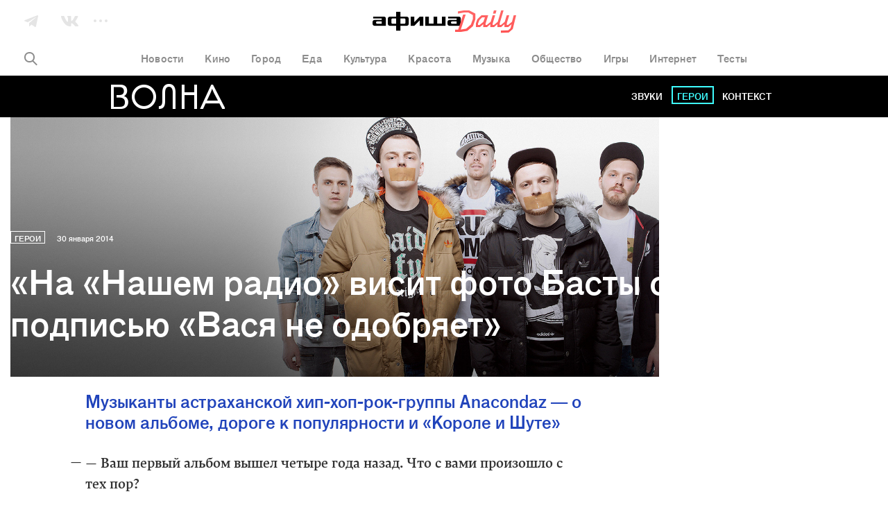

--- FILE ---
content_type: text/html; charset=utf-8
request_url: https://daily.afisha.ru/archive/volna/heroes/v-ofise-nashego-radio-visit-fotografiya-basty-i-napisano-vasya-ne-odobryaet/
body_size: 31425
content:

  <!DOCTYPE html>
<html prefix="article: http://ogp.me/ns/article#">
<head>
  <script type="text/javascript">
    var _sf_startpt = (new Date()).getTime();
    window.is_mobile = false;
    window.daily_split = 1;
    window.daily_split_raw = 1;
    window.experiments = [];
    window.disableAdv = function() {
      window.advIsDisabled = true;
    }
  </script>

  <meta charset="utf-8">
  <meta http-equiv="cleartype" content="on">
  <meta name="viewport" content="width=device-width, initial-scale=1.0, maximum-scale=1.0, user-scalable=0">
  <meta name="apple-mobile-web-app-status-bar-style" content="black">

  <meta name="description" content="Музыканты астраханской хип-хоп-рок-группы Anacondaz — о новом альбоме, дороге к популярности и «Короле и Шуте»">
  <meta name="keywords" content="Limp Bizkit, Дмитрий Спирин, Anacondaz, Валентин Стрыкало, афиша Волна, архив">
  <meta property="fb:pages" content="159539094240" />
  <meta name="referrer" content="no-referrer-when-downgrade">

  <meta name="yandex-verification" content="f41930517fe6bfce" />

  
  <meta property="og:site_name" content="Афиша" />
  <meta property="og:locale" content="ru_RU" />
  <meta property="og:title" content="Афиша Волна: «На «Нашем радио» висит фото Басты с подписью «Вася не одобряет» – Архив" />
  <meta property="og:description" content="Музыканты астраханской хип-хоп-рок-группы Anacondaz — о новом альбоме, дороге к популярности и «Короле и Шуте»" />
  <meta property="og:url" content="https://daily.afisha.ru/archive/volna/heroes/v-ofise-nashego-radio-visit-fotografiya-basty-i-napisano-vasya-ne-odobryaet/" />
  <meta property="og:type" content="article" />
  <meta property="og:image" content="https://img01.rl0.ru/afisha/e1200x600i/daily.afisha.ru/uploads/images/2/b7/2b7097b646eb41f8936de78432505eb5.jpg" />
  <meta property="og:image:secure_url" content="https://img01.rl0.ru/afisha/e1200x600i/daily.afisha.ru/uploads/images/2/b7/2b7097b646eb41f8936de78432505eb5.jpg" />
  <meta property="og:image:width" content="1200" />
  <meta property="og:image:height" content="628" />

  <meta name="twitter:card" content="summary_large_image" />
  <meta name="twitter:site" content="@afisha" />
  <meta name="twitter:title" content="Афиша Волна: «На «Нашем радио» висит фото Басты с подписью «Вася не одобряет» – Архив" />
  <meta name="twitter:description" content="Музыканты астраханской хип-хоп-рок-группы Anacondaz — о новом альбоме, дороге к популярности и «Короле и Шуте»" />
  <meta name="twitter:image" content="https://img01.rl0.ru/afisha/e1200x600i/daily.afisha.ru/uploads/images/2/b7/2b7097b646eb41f8936de78432505eb5.jpg" />
  <meta property="vk:image" content="https://img01.rl0.ru/afisha/e1200x600i/daily.afisha.ru/uploads/images/2/b7/2b7097b646eb41f8936de78432505eb5.jpg" />
  

  
    
  

  <script>
  (function () {
    /* Polyfill indexOf. */
    var indexOf;

    if (typeof Array.prototype.indexOf === 'function') {
      indexOf = function (haystack, needle) {
        return haystack.indexOf(needle);
      };
    } else {
      indexOf = function (haystack, needle) {
        var i = 0, length = haystack.length, idx = -1, found = false;

        while (i < length && !found) {
          if (haystack[i] === needle) {
            idx = i;
            found = true;
          }

          i++;
        }

        return idx;
      };
    }

    /* Polyfill EventEmitter. */
    var EventEmitter = function () {
      this.events = {};
    };

    EventEmitter.prototype.on = function (event, listener) {
      if (typeof this.events[event] !== 'object') {
        this.events[event] = [];
      }

      this.events[event].push(listener);
    };

    EventEmitter.prototype.removeListener = function (event, listener) {
      var idx;

      if (typeof this.events[event] === 'object') {
        idx = indexOf(this.events[event], listener);

        if (idx > -1) {
          this.events[event].splice(idx, 1);
        }
      }
    };

    EventEmitter.prototype.emit = function (event) {
      var i, listeners, length, args = [].slice.call(arguments, 1);

      if (typeof this.events[event] === 'object') {
        listeners = this.events[event].slice();
        length = listeners.length;

        for (i = 0; i < length; i++) {
          listeners[i].apply(this, args);
        }
      }
    };

    EventEmitter.prototype.once = function (event, listener) {
      this.on(event, function g() {
        this.removeListener(event, g);
        listener.apply(this, arguments);
      });
    };

    window.Daily = window.Daily || {};
    window.Daily.ee = new EventEmitter();
  })();
</script>
  <!-- Google Tag Manager -->
<!-- End Google Tag Manager -->
  <!-- AFISHA EGG STARTS -->
<script>
  (function (e, g, G, f, i, s, h, a) {
    (e["eggfisha_callbacks_1"] = e["eggfisha_callbacks_1"] || []).push(function () {
      try {
        e[G] = new e["_EggFisha"](f, i);
      } catch (e) {
      }
    });

    e[G] = (e[G] || {
      setDeviceUUID: function () {
        var a = arguments;
        e["eggfisha_callbacks_1"].push(function () {
          e[G].setDeviceUUID.apply(e[G], a)
        })
      },
      send: function () {
        var a = arguments;
        e["eggfisha_callbacks_1"].push(function () {
          e[G].send.apply(e[G], a)
        })
      },
    });

    n = g.getElementsByTagName("script")[0],
            script_ = g.createElement("script"),
            script_.type = "text/javascript",
            script_.async = true,
            script_.src = "https://egg.afisha.ru/public/sdk.js",
            n.parentNode.insertBefore(script_, n);

  })(window, document, "EF", "0XZn0nX7fEG33za2aVLYfQ", 17);
</script>
<!-- AFISHA EGG ENDS -->
  <script>
  (function() {

    // Supported by Modern Browsers IE11+
    var buildCustomEvent = function(name) {
      var event = new Event(name);
      return event;
    };

    var loadAdFoxEvent = buildCustomEvent('loadAdf');
    loadAdFoxEvent.dispatched = false;

    var loadContentAdvEvent = buildCustomEvent('loadContentAdf');

    var helper = window.AdvDailyHelper = {
      // Global Boolean flag
      advEnabled: null,
      
        subscriptionLink: 'https://prime.rambler.ru/promo/?project=afishaDaily&amp;utm_source=afishadaily&amp;back=https://daily.afisha.ru/archive/volna/heroes/v-ofise-nashego-radio-visit-fotografiya-basty-i-napisano-vasya-ne-odobryaet/',
      
      setNoAdvBodyClass: function(disabled) {
        if (disabled) {
          document.body && document.body.classList.add('js-no-adv');
        } else {
          document.body && document.body.classList.remove('js-no-adv');
        }
      },
      forceEnableAdv: function() {
        this.loadAdFox();
        this.loadContentBanners();
        this.setNoAdvBodyClass(false);
      },
      forceDisableAdv: function() {
        this.setNoAdvBodyClass(true);
      },
      loadContentBanners() {
        if (this.advEnabled) {
          document.dispatchEvent(loadContentAdvEvent);
        }
      },
      loadAdFox() {
        var adBlockOn = window.Begun === undefined
          && window.Adf === undefined;
        if (!loadAdFoxEvent.dispatched && !adBlockOn && this.advEnabled) {
          document.dispatchEvent(loadAdFoxEvent);
          loadAdFoxEvent.dispatched = true;
        }
      }
    };

  })();
</script>



  <link rel="canonical" href="https://daily.afisha.ru/archive/volna/heroes/v-ofise-nashego-radio-visit-fotografiya-basty-i-napisano-vasya-ne-odobryaet/">

  
  

  
  


  <link rel="alternate" type="application/rss+xml"  href="/export/rss/google_newsstand/" title="Афиша Daily - RSS">

  

  

  <link href="/static/ios_57.png" rel="apple-touch-icon-precomposed" sizes="57x57" type="image/png">
  <link href="/static/ios_72.png" rel="apple-touch-icon-precomposed" sizes="72x72" type="image/png">
  <link href="/static/ios_114.png" rel="apple-touch-icon-precomposed" sizes="114x114" type="image/png">
  <link href="/static/ios_120.png" rel="apple-touch-icon-precomposed" sizes="120x120" type="image/png">
  <link href="/static/ios_144.png" rel="apple-touch-icon-precomposed" sizes="144x144" type="image/png">
  <link href="/static/ios_152.png" rel="apple-touch-icon-precomposed" sizes="152x152" type="image/png">

  <link rel="manifest" href="/manifest.json">

  
    <link rel="preconnect" href="//*.rambler.ru">
    <link rel="preconnect" href="//dsp-rambler.ru">
    <link rel="preconnect" href="//*.adfox.ru">
  

  <title>Афиша Волна: «На «Нашем радио» висит фото Басты с подписью «Вася не одобряет» – Архив</title>

  
    <link rel="stylesheet" href="/static/assets/archive.fb0af2f21421df38230b.css">
    <link rel="stylesheet" href="/static/assets/archive_volna.fb0af2f21421df38230b.css">
    
    <link rel="preload" href="/static/assets/application_sources.fb0af2f21421df38230b.css" as="style">
    <link href="/static/assets/application_sources.fb0af2f21421df38230b.css" rel="stylesheet" type="text/css" />
  

  <script src="/js/vars.js"></script>
  <script>
    /**
    * Настройки для рекламной sdk библиотеки
    * Ставим автоматическую проверку Prime подписки
    */
    window.CAPIRS_CONFIG = window.CAPIRS_CONFIG || {};
    window.CAPIRS_CONFIG.REMOVE_ADVERTISING_BY_SUBSCRIPTION = true;
  </script>
  <script defer src="//ssp.rambler.ru/capirs_async.js" onerror="window.disableAdv()"></script>
  <script>
window.ControlResize = function(element, call) {
  var i;
  var j;
  var callback;

  function isElement(e) {
    return (typeof HTMLElement === 'object' ? e instanceof HTMLElement :
      e && typeof e === 'object' && e !== null && e.nodeType === 1 && typeof e.nodeName === 'string');
  }

  function Resizer(e) {
    this.el = e;
    this.order = [];
    this.init();
  }

  Resizer.prototype = {
    add: function(f) {
      this.order.push(f);
    },

    call: function(res) {
      var l = 0;

      for (; l < this.order.length; l++) {
        this.order[l].call(this.el, res);
      }
    },

    init: function() {
      this.style = 'position: absolute; left: 0; top: 0; right: 0; bottom: 0; overflow: scroll; z-index: -1; visibility: hidden;';
      this.styleChild = 'position: absolute; left: 0; top: 0;';

      this.sensor = document.createElement('div');
      this.sensor.style.cssText = this.style;
      this.sensor.innerHTML =
        '<div class="enlarger" style="' + this.style + '"><div style="' + this.styleChild + '"></div></div>' +
        '<div class="reducer" style="' + this.style + '"><div style="' + this.styleChild + ' width: 200%; height: 200%"></div></div>';

      this.el.appendChild(this.sensor);

      this.enlarger = this.sensor.childNodes[0];
      this.reducer = this.sensor.childNodes[0];

      this.reset();

      this.addEventScroll(this.enlarger, function() {
        (this.el.offsetWidth > this.width || this.el.offsetHeight > this.height) && this.changed();
        this.reset();
      });

      this.addEventScroll(this.reducer, function() {
        (this.el.offsetWidth < this.width || this.el.offsetHeight < this.height) && this.changed();
        this.reset();
      });
    },

    addEventScroll: function(obs, func) {
      var self = this;

      if (obs.attachEvent) {
        obs.attachEvent('onscroll', function() {
          func.call(self);
        });
      } else {
        obs.addEventListener('scroll', function() {
          func.call(self);
        });
      }
    },

    reset: function() {
      this.enlarger.childNodes[0].style.width = this.enlarger.offsetWidth + 10 + 'px';
      this.enlarger.childNodes[0].style.height = this.enlarger.offsetHeight + 10 + 'px';

      this.enlarger.scrollLeft = this.enlarger.scrollWidth;
      this.enlarger.scrollTop = this.enlarger.scrollHeight;
      this.reducer.scrollLeft = this.reducer.scrollWidth;
      this.reducer.scrollTop = this.reducer.scrollHeight;

      this.width = this.el.offsetWidth;
      this.height = this.el.offsetHeight;
    },

    changed: function() {
      this.call({
        width: this.el.offsetWidth,
        height: this.el.offsetHeight,
      });
    },

    detach: function() {
      this.element.removeChild(this.sensor);
      delete this.sensor;
      delete this.element.resizer;
    },
  };

  function attachEvent(e, c) {
    if (!e.resizer) {
      e.resizer = new Resizer(e);
      e.resizer.add(c);
    } else {
      e.resizer.add(c);
      return;
    }
  }

  if (!isElement(element)) {
    return;
  }

  callback = call || function() {};

  if (Object.prototype.toString.call(element) === '[object Array]') {
    i = 0;
    j = element.length;

    for (; i < j; i++) {
      isElement(element[i]) && attachEvent(element[i], callback);
    }
  } else {
    attachEvent(element, callback);
  }
};

</script>
  <script>
    
  </script>
  
  
  
  
    <script>
      window.materialId = '13856';
      

      
    </script>
  
  
    <script>
  

  

  

  


  (function() {
    var AdfHelper = window.AdvDailyHelper;

    var extend = function(defaults, options) {
      var extended = {};
      var prop;
      for (prop in defaults) {
        if (Object.prototype.hasOwnProperty.call(defaults, prop)) {
          extended[prop] = defaults[prop];
        }
      }
      for (prop in options) {
        if (Object.prototype.hasOwnProperty.call(options, prop)) {
          extended[prop] = options[prop];
        }
      }
      return extended;
    };

    var manageCls = function(data, selector, height) {
      var status = data && data.status;
      var element = data && data.bannerPlace || document.querySelector(selector);
      var parent = element && element.parentElement;
      if (status) {
        if (element.offsetHeight > height) {
          parent.classList.add('auto-height');
        }
      } else {
        parent.classList.add('remove-adv-placeholder');
      }
    };

    var loadAdf = function() {

      var puidSet = window.puidSet = {
        'puid6': 'DAILY', 
      };
      if (document.querySelector('.js-news')) puidSet.puid15 = 'news';
      if (document.querySelector('.js-article')) puidSet.puid15 = 'model_fields.py';
      if (document.querySelector('#Context')) puidSet.puid44 = 'context_item1';

      Begun.Autocontext.Callbacks.register({
        block: {
          draw: function(feed) {
            if (feed.blocks[0].id === 456949660) { // native2 (mainpage)
              var el = this.parentNode;
              while (!el.classList.contains('adv-daily')) el = el.parentElement;
              el.classList.add('is-ready');
            }
          }
        },
      });

      window.bannerReady = function(el) {
        while (!el.classList.contains('adv-daily')) el = el.parentElement;
        el.classList.add('is-ready');
      };
      window.bannerBlocked = function(el) {
        while (!el.classList.contains('adv-daily')) el = el.parentElement;
        el.classList.add('is-blocked');
      };

      /* Async banners scripts */

      // billboard call
      Adf.banner.ssp('adv_top', extend({
        'p1': 'bxlob',
        'p2': 'y',
        'pct': 'c',
      }, puidSet), {
        'begun-auto-pad': '456949320',
        'begun-block-id': '456949516'
      }).then(function(response) {
        manageCls(response, '#adv_top', 250);
        var resizeEvent;
        if (typeof window.CustomEvent === 'function') {
          resizeEvent = new CustomEvent('resize');
        } else {
          resizeEvent = document.createEvent('Event');
          resizeEvent.initEvent('resize', false, false);
        }
        document.body.dispatchEvent(resizeEvent);
      });

      ControlResize(document.querySelector('.js-avd-top'), function(e) {
        if (e.height > 10) {
          window.triggerScroll && typeof window.triggerScroll === 'function' && window.triggerScroll();
        }
      });

      ControlResize(document.querySelector('.js-adv-billboard'), function(e) {
        var adv = document.querySelector('.js-adv-billboard').parentNode;
        if (e.height > 100) {
          adv.classList.add('is-visible');
          window.setOnePopular && typeof window.setOnePopular === 'function' && window.setOnePopular();
        }
      });

      if (AdfHelper && AdfHelper.showBranding) {
        Adf.banner.ssp('ad_background', extend({
            'p1': 'bxloa',
            'p2': 'enhl',
            'pct': 'a',
          }, puidSet), {
            'begun-auto-pad': '456949320',
            'begun-block-id': '456949440'
          }
        ).then((a) => {
          a.status && document.body.classList.add('is-branding');
        });
      }

      

      
        Adf.banner.ssp('ad-sponsored-top', extend({
          'p1': 'bxloq',
          'p2': 'fomx',
          'pct': 'a',
        }, puidSet), {
          'begun-auto-pad': '456949320',
          'begun-block-id': '456949742'
        }).then(function(a) {
          'bannerReady' in window && a.status && a.bannerPlace && window.bannerReady(a.bannerPlace);
          'bannerBlocked' in window && !a.status && a.bannerPlace && window.bannerBlocked(a.bannerPlace);
        });
      

      

      ControlResize(document.querySelector('.js-adv-native-3'), function(e) {
        var adv = document.querySelector('.js-adv-native-3').parentNode;
        if (e.height > 100) {
          adv.classList.add('is-visible');
        }
      });

      (function() {

        var adv = document.querySelector('.js-adv-one');

        ControlResize(adv, function(e) {
          var border;
          var paddingBottom;

          if (e.height > 100) {
            adv.classList.add('is-show');

            border = document.querySelector('.js-border-adv');

            if (border) {
              paddingBottom = adv.getBoundingClientRect().bottom - border.getBoundingClientRect().top;

              if (paddingBottom > 0) {
                border.style.paddingBottom = paddingBottom + 'px';
                border.style.pointerEvents = 'none';
              }
            }

            // TODO Refactor move to DailyAdvHelper
            window.setSocial && typeof window.setSocial === 'function' && window.setSocial();
            window.setOnePopular && typeof window.setOnePopular === 'function' && window.setOnePopular();
          }
        });

      })();

      

        
          Adf.banner.ssp('ban_240x400', extend({
            'p1': 'bxlnu',
            'p2': 'emhk',
            'pct': 'c',
          }, puidSet), {
            'begun-auto-pad': '456949320',
            'begun-block-id': '456949380'
          }).then(function(a) {
            'bannerReady' in window && a.status && a.bannerPlace && window.bannerReady(a.bannerPlace);
            'bannerBlocked' in window && !a.status && a.bannerPlace && window.bannerBlocked(a.bannerPlace);
          });
        

        var adv = document.querySelector('.js-adv-right-one-main');
        const newsFeed = document.querySelector('.js-news-feed');

        if (!newsFeed) {
          const banner1 = document.getElementById('ban_240x400__container');
          const adv1 = banner1 && banner1.closest('.js-adv-one');
          window.Begun.Autocontext.Callbacks.register({ "inView": { "ban_240x400": ({
            actualTarget,
            currentInViewPercent,
            totalInViewTime,
            sessionInViewTime,
            noHoverTime,
          }) => {
            // let's stick first right banner if it was in viewport less than 3sec
            if (sessionInViewTime < 3) {
              banner1 && adv1 && window.stickBanner && window.stickBanner(banner1, adv1);
            } else {
              window.unstickBanner(banner1, adv1);
              window.Begun.Autocontext.Callbacks.unregister("inView", "ban_240x400");
            }
          }}});
        }

        ControlResize(adv, function(e) {
          if (e.height > 100) {
            adv.classList.add('is-show');
          }
        });

        Adf.banner.sspScroll('ban_240x400_2', extend({
          'p1': 'bxlnx',
          'p2': 'ewqs',
          'pct': 'c',
        }, puidSet), {
          'begun-auto-pad': '456949320',
          'begun-block-id': '456949384'
        });

        ControlResize(document.querySelector('.js-adv-two-banner'), function(e) {
          window.setTwoBanner && typeof window.setTwoBanner === 'function' && window.setTwoBanner();
          window.setTwoPopular && typeof window.setTwoPopular === 'function' && window.setTwoPopular();
        });

        var adv = document.querySelector('.js-adv-right-two-main');

        ControlResize(adv, function(e) {
          if (e.height > 100) {
            adv.classList.add('is-show');
          }
        });

        Adf.banner.sspScroll('ban_100x240', extend({
          'p1': 'bxlnt',
          'p2': 'fcuz',
          'pct': 'c',
        }, puidSet), {
          'begun-auto-pad': '456949320',
          'begun-block-id': '456949374'
        }).then(function(a) {
          'bannerReady' in window && a.status && a.bannerPlace && window.bannerReady(a.bannerPlace);
          'bannerBlocked' in window && !a.status && a.bannerPlace && window.bannerBlocked(a.bannerPlace);
        });

      

      if (AdfHelper && AdfHelper.showParallax) {
        Adf.banner.sspScroll('Parallax', extend({
          'p1': 'bxlop',
          'p2': 'fhoe',
          'pct': 'a',
        }, puidSet), {
          'begun-auto-pad': '456949320',
          'begun-block-id': '456949738'
        }).then(function(a) {
          'bannerReady' in window && a.status && a.bannerPlace && window.bannerReady(a.bannerPlace);
          'bannerBlocked' in window && !a.status && a.bannerPlace && window.bannerBlocked(a.bannerPlace);
        });
      }

      if (AdfHelper && AdfHelper.showContext) {
        Adf.banner.sspScroll('Context', extend({
          'p1': 'bxlot',
          'p2': 'fcva',
          'pct': 'a',
        }, puidSet), {
          'begun-auto-pad': '456949320',
          'begun-block-id': '456949850'
        }).then(function(a) {
          'bannerReady' in window && a.status && a.bannerPlace && window.bannerReady(a.bannerPlace);
          'bannerBlocked' in window && !a.status && a.bannerPlace && window.bannerBlocked(a.bannerPlace);
        });
      }

      Adf.banner.sspScroll('NativeFooter', extend({}, puidSet), {
        'begun-auto-pad': '456949320',
        'begun-block-id': '527657503'
      }).then(function(a) {
        'bannerReady' in window && a.status && a.bannerPlace && window.bannerReady(a.bannerPlace);
        'bannerBlocked' in window && !a.status && a.bannerPlace && window.bannerBlocked(a.bannerPlace);
      });

      
        Adf.banner.ssp('ad-sponsored-bottom', extend({
          'p1': 'bxloq',
          'p2': 'fomx',
          'pct': 'a',
        }, puidSet), {
          'begun-auto-pad': '456949320',
          'begun-block-id': '456949742'
        }).then(function(a) {
          'bannerReady' in window && a.status && a.bannerPlace && window.bannerReady(a.bannerPlace);
          'bannerBlocked' in window && !a.status && a.bannerPlace && window.bannerBlocked(a.bannerPlace);
        });
      
    };

    document.addEventListener('loadAdf', loadAdf);

  })();


</script>
  
  
    <script>
      window.rambler_recomm_widget = window.rambler_recomm_widget || {};
      window.rambler_recomm_widget.rcmid = 'RCM-9780';
      window.rambler_recomm_widget.rcm_blockid = '317b759ad91348e686b15d9053fccaf1';
    </script>
  

  

</head>

<body>
  <input type="hidden" name="csrfmiddlewaretoken" value="cV2hLaVTxbPB6wewh1d9IHHxOzvWBawQCOnGX3iwbH2gDPe1WOBdOqmnDCdKKRCJ">
  <script>
  (function() {

    var dummy = () => {};

    window.ga = dummy;
    window.gtag = dummy;

    var checkGlobals = function () {
      if (!window.ga) {
        throw new Error('cant find ga');
      }
      if (!window.EF) {
        throw new Error('cant find ef');
      }
      if (!window.gtag) {
        throw new Error('cant find gtag');
      }
    };

    /**
     * Функция для отправки событий гугл аналитики
     * Так-же отправляет событие в EGG Afisha
     *
     * @param {string|null} e.hitType
     * @param {string|null} e.eventCategory
     * @param {string|null} e.eventLabel
     * @param {string|null} e.eventAction
     * @param e
     */
    window.sendAnalytics = function (e) {
      if (!e.eventAction || !e.eventCategory) {
        throw new Error('Wrong event :' + JSON.stringify(e));
      }
      checkGlobals();
      // google analytics
      window.ga('send', e.hitType, e.eventCategory, e.eventAction, e.eventLabel);
      // egg afisha
      window.EF.send('event', {
        category: e.eventCategory,
        action: e.eventAction,
        label: e.eventLabel,
        extra: {
          url: window.location.href,
          mobile: window.is_mobile,
        }
      });
    };

    window.sendGA4Event = function(action, options, debug = false) {
      checkGlobals();
      window.gtag('event', action, options);

      debug && console.warn('[GA4 debug]', action, options);
    };

    /**
     * Helper чтобы вызывать ивенты аналитики из шаблонов jinja2
     * @param method {string}
     * @param hitType {string}
     * @param eventCategory {string}
     * @param eventAction {string}
     * @param eventLabel {string}
     */
    window.sendGaEvent = function(method, hitType, eventCategory, eventAction, eventLabel) {
      var gaParams = {
        hitType: hitType,
        eventCategory: eventCategory,
        eventAction: eventAction,
        eventLabel: eventLabel,
      };
      window.sendAnalytics(gaParams);
    };
  })();
</script>
  <!-- Rating@Mail.ru counter -->
<script type="text/javascript">
var _tmr = window._tmr || (window._tmr = []);
_tmr.push({id: "3090181", type: "pageView", start: (new Date()).getTime()});
(function (d, w, id) {
  if (d.getElementById(id)) return;
  var ts = d.createElement("script"); ts.type = "text/javascript"; ts.async = true; ts.id = id;
  ts.src = "https://top-fwz1.mail.ru/js/code.js";
  var f = function () {var s = d.getElementsByTagName("script")[0]; s.parentNode.insertBefore(ts, s);};
  if (w.opera == "[object Opera]") { d.addEventListener("DOMContentLoaded", f, false); } else { f(); }
})(document, window, "topmailru-code");
</script><noscript><div>
<img src="https://top-fwz1.mail.ru/counter?id=3090181;js=na" style="border:0;position:absolute;left:-9999px;" alt="Top.Mail.Ru" />
</div></noscript>
<!-- //Rating@Mail.ru counter -->
  <!-- Google Tag Manager (noscript) -->
<!-- End Google Tag Manager (noscript) -->
  
    <svg xmlns="http://www.w3.org/2000/svg" style="display:none">

  <!-- width="25" height="15" viewBox="0 0 25 15" -->
  <symbol id="vk">
    <path fill="#FFF" fill-rule="evenodd" d="M24.412 1.04c.185-.586 0-1.013-.821-1.013h-2.727c-.689 0-1.006.373-1.192.774 0 0-1.403 3.416-3.362 5.631-.636.64-.927.854-1.271.854-.185 0-.424-.213-.424-.8V1.014C14.615.32 14.403 0 13.821 0H9.53c-.423 0-.688.32-.688.64 0 .668.98.828 1.086 2.696v4.057c0 .881-.159 1.041-.503 1.041-.927 0-3.177-3.443-4.528-7.366C4.633.294 4.368 0 3.68 0H.927C.132 0 0 .374 0 .774c0 .72.927 4.35 4.316 9.155 2.25 3.283 5.454 5.044 8.34 5.044 1.747 0 1.96-.4 1.96-1.067v-2.483c0-.8.158-.934.714-.934.397 0 1.112.214 2.727 1.789C19.911 14.146 20.228 15 21.261 15h2.727c.794 0 1.165-.4.953-1.174-.238-.774-1.138-1.895-2.303-3.23-.636-.747-1.589-1.575-1.88-1.975-.397-.534-.291-.747 0-1.228-.027 0 3.31-4.75 3.654-6.352"/>
  </symbol>

  <symbol id="vk-black">
    <path fill="currentColor" fill-rule="evenodd" d="M24.412 1.04c.185-.586 0-1.013-.821-1.013h-2.727c-.689 0-1.006.373-1.192.774 0 0-1.403 3.416-3.362 5.631-.636.64-.927.854-1.271.854-.185 0-.424-.213-.424-.8V1.014C14.615.32 14.403 0 13.821 0H9.53c-.423 0-.688.32-.688.64 0 .668.98.828 1.086 2.696v4.057c0 .881-.159 1.041-.503 1.041-.927 0-3.177-3.443-4.528-7.366C4.633.294 4.368 0 3.68 0H.927C.132 0 0 .374 0 .774c0 .72.927 4.35 4.316 9.155 2.25 3.283 5.454 5.044 8.34 5.044 1.747 0 1.96-.4 1.96-1.067v-2.483c0-.8.158-.934.714-.934.397 0 1.112.214 2.727 1.789C19.911 14.146 20.228 15 21.261 15h2.727c.794 0 1.165-.4.953-1.174-.238-.774-1.138-1.895-2.303-3.23-.636-.747-1.589-1.575-1.88-1.975-.397-.534-.291-.747 0-1.228-.027 0 3.31-4.75 3.654-6.352"/>
  </symbol>

  <!-- width="20" height="17" viewBox="0 0 20 17" -->
  <symbol id="tg">
    <path fill="#FFF" fill-rule="evenodd" d="M7.023 16.343l3.494-2.857 4.73 3.282c.846.473 1.456.229 1.667-.795L19.93 1.564C20.24.31 19.459-.26 18.65.112L.934 7.035c-1.21.492-1.202 1.176-.22 1.48l4.41 1.66 10.66-6.951c.498-.305.954-.141.58.195l-9.34 7.784v5.14z"/>
  </symbol>

  <symbol id="tg-black">
    <path fill="currentColor" fill-rule="evenodd" d="M7.023 16.343l3.494-2.857 4.73 3.282c.846.473 1.456.229 1.667-.795L19.93 1.564C20.24.31 19.459-.26 18.65.112L.934 7.035c-1.21.492-1.202 1.176-.22 1.48l4.41 1.66 10.66-6.951c.498-.305.954-.141.58.195l-9.34 7.784v5.14z"/>
  </symbol>

  <!-- width="22" height="22" viewBox="0 0 22 22" -->
  <symbol id="ig">
    <path fill="#FFF" fill-rule="nonzero" d="M22 11c0 2.21 0 3.7-.051 4.523-.103 2.005-.669 3.547-1.8 4.627-1.13 1.079-2.621 1.696-4.626 1.799C14.701 22 13.16 22 11 22c-2.21 0-3.7 0-4.523-.051-2.005-.103-3.547-.669-4.627-1.8C.771 19.07.154 17.529.051 15.524 0 14.701 0 13.16 0 11s0-3.7.051-4.523C.154 4.472.72 2.93 1.851 1.85 2.93.771 4.471.154 6.476.051 7.299 0 8.84 0 11 0c2.21 0 3.7 0 4.523.051 2.005.103 3.547.669 4.627 1.8 1.079 1.13 1.696 2.621 1.799 4.626 0 .822.051 2.313.051 4.523zm-9.92-9.047H8.43c-.36 0-.823 0-1.388.052-.565 0-1.08.051-1.49.154a4.265 4.265 0 0 0-1.029.257 4.951 4.951 0 0 0-1.285.822c-.36.36-.617.771-.822 1.285a4.265 4.265 0 0 0-.257 1.028c-.052.412-.103.874-.154 1.491 0 .565-.052 1.028-.052 1.388V13.57c0 .36 0 .823.052 1.388 0 .565.051 1.08.154 1.49.103.412.154.772.257 1.029.205.462.463.873.822 1.285.36.36.771.617 1.285.822.257.103.617.206 1.028.257.412.052.874.103 1.491.154.617.052 1.028.052 1.388.052H13.57c.36 0 .823 0 1.388-.052.565 0 1.08-.051 1.49-.154a4.265 4.265 0 0 0 1.029-.257 4.951 4.951 0 0 0 1.285-.822c.36-.36.617-.771.822-1.285.103-.257.206-.617.257-1.028.052-.412.103-.874.154-1.491 0-.565.052-1.028.052-1.388v-1.49V11 9.92 8.43c0-.36 0-.823-.052-1.388 0-.565-.051-1.08-.154-1.49a4.265 4.265 0 0 0-.257-1.029 4.951 4.951 0 0 0-.822-1.285c-.36-.36-.771-.617-1.285-.822a4.265 4.265 0 0 0-1.028-.257 35.016 35.016 0 0 0-1.491-.154c-.565 0-1.028-.052-1.388-.052h-1.49zm2.878 5.038c1.08 1.08 1.645 2.416 1.645 4.009 0 1.593-.566 2.879-1.645 4.01-1.08 1.079-2.416 1.644-4.01 1.644-1.593 0-2.878-.565-4.009-1.645C5.86 13.93 5.294 12.593 5.294 11c0-1.593.566-2.879 1.645-4.01 1.08-1.079 2.416-1.644 4.01-1.644 1.593 0 2.93.514 4.009 1.645zm-1.388 6.58c.72-.72 1.08-1.594 1.08-2.571 0-.977-.36-1.902-1.08-2.621-.72-.72-1.593-1.08-2.621-1.08s-1.902.36-2.622 1.08c-.72.72-1.08 1.593-1.08 2.621s.36 1.902 1.08 2.57c.72.72 1.594 1.08 2.622 1.08 1.028 0 1.901-.36 2.621-1.08zm4.215-9.407c.257.257.411.565.411.925 0 .36-.154.668-.411.925s-.565.411-.925.411c-.36 0-.668-.154-.925-.411s-.412-.565-.412-.925c0-.36.155-.668.412-.925s.565-.412.925-.412c.36 0 .668.155.925.412z"/>
  </symbol>

  <symbol id="ig-black">
    <path fill="currentColor" fill-rule="nonzero" d="M22 11c0 2.21 0 3.7-.051 4.523-.103 2.005-.669 3.547-1.8 4.627-1.13 1.079-2.621 1.696-4.626 1.799C14.701 22 13.16 22 11 22c-2.21 0-3.7 0-4.523-.051-2.005-.103-3.547-.669-4.627-1.8C.771 19.07.154 17.529.051 15.524 0 14.701 0 13.16 0 11s0-3.7.051-4.523C.154 4.472.72 2.93 1.851 1.85 2.93.771 4.471.154 6.476.051 7.299 0 8.84 0 11 0c2.21 0 3.7 0 4.523.051 2.005.103 3.547.669 4.627 1.8 1.079 1.13 1.696 2.621 1.799 4.626 0 .822.051 2.313.051 4.523zm-9.92-9.047H8.43c-.36 0-.823 0-1.388.052-.565 0-1.08.051-1.49.154a4.265 4.265 0 0 0-1.029.257 4.951 4.951 0 0 0-1.285.822c-.36.36-.617.771-.822 1.285a4.265 4.265 0 0 0-.257 1.028c-.052.412-.103.874-.154 1.491 0 .565-.052 1.028-.052 1.388V13.57c0 .36 0 .823.052 1.388 0 .565.051 1.08.154 1.49.103.412.154.772.257 1.029.205.462.463.873.822 1.285.36.36.771.617 1.285.822.257.103.617.206 1.028.257.412.052.874.103 1.491.154.617.052 1.028.052 1.388.052H13.57c.36 0 .823 0 1.388-.052.565 0 1.08-.051 1.49-.154a4.265 4.265 0 0 0 1.029-.257 4.951 4.951 0 0 0 1.285-.822c.36-.36.617-.771.822-1.285.103-.257.206-.617.257-1.028.052-.412.103-.874.154-1.491 0-.565.052-1.028.052-1.388v-1.49V11 9.92 8.43c0-.36 0-.823-.052-1.388 0-.565-.051-1.08-.154-1.49a4.265 4.265 0 0 0-.257-1.029 4.951 4.951 0 0 0-.822-1.285c-.36-.36-.771-.617-1.285-.822a4.265 4.265 0 0 0-1.028-.257 35.016 35.016 0 0 0-1.491-.154c-.565 0-1.028-.052-1.388-.052h-1.49zm2.878 5.038c1.08 1.08 1.645 2.416 1.645 4.009 0 1.593-.566 2.879-1.645 4.01-1.08 1.079-2.416 1.644-4.01 1.644-1.593 0-2.878-.565-4.009-1.645C5.86 13.93 5.294 12.593 5.294 11c0-1.593.566-2.879 1.645-4.01 1.08-1.079 2.416-1.644 4.01-1.644 1.593 0 2.93.514 4.009 1.645zm-1.388 6.58c.72-.72 1.08-1.594 1.08-2.571 0-.977-.36-1.902-1.08-2.621-.72-.72-1.593-1.08-2.621-1.08s-1.902.36-2.622 1.08c-.72.72-1.08 1.593-1.08 2.621s.36 1.902 1.08 2.57c.72.72 1.594 1.08 2.622 1.08 1.028 0 1.901-.36 2.621-1.08zm4.215-9.407c.257.257.411.565.411.925 0 .36-.154.668-.411.925s-.565.411-.925.411c-.36 0-.668-.154-.925-.411s-.412-.565-.412-.925c0-.36.155-.668.412-.925s.565-.412.925-.412c.36 0 .668.155.925.412z"/>
  </symbol>

  <!-- width="11" height="21" viewBox="0 0 11 21" -->
  <symbol id="fb">
    <path fill="#FFF" fill-rule="evenodd" d="M7 11l-.007 9a1 1 0 0 1-1 1H4a1 1 0 0 1-1-1v-9H1a1 1 0 0 1-1-1V8a1 1 0 0 1 1-1h2c-.037-1.658-.037-2.658 0-3a4.367 4.367 0 0 1 1.52-2.925C5.32.395 6.328 0 7.544 0H10a1 1 0 0 1 1 1v2H9C7.985 3 6.993 4 6.993 5.098V7H11c-.092.625-.926 3.376-1 4H7z"/>
  </symbol>

  <symbol id="fb-black">
    <path fill="currentColor" fill-rule="evenodd" d="M7 11l-.007 9a1 1 0 0 1-1 1H4a1 1 0 0 1-1-1v-9H1a1 1 0 0 1-1-1V8a1 1 0 0 1 1-1h2c-.037-1.658-.037-2.658 0-3a4.367 4.367 0 0 1 1.52-2.925C5.32.395 6.328 0 7.544 0H10a1 1 0 0 1 1 1v2H9C7.985 3 6.993 4 6.993 5.098V7H11c-.092.625-.926 3.376-1 4H7z"/>
  </symbol>

  <!-- width="20" height="16" viewBox="0 0 20 16" -->
  <symbol id="tw">
    <path fill="#FFF" fill-rule="evenodd" d="M6.405 16h-.29c-.298 0-.59-.013-.878-.039a18.811 18.811 0 0 1-.827-.092 14.34 14.34 0 0 1-2.257-.638 12.613 12.613 0 0 1-2.074-1.003L0 14.15c1.12.105 2.178.027 3.177-.233a7.745 7.745 0 0 0 2.781-1.382 7.472 7.472 0 0 1-1.206-.26 3.31 3.31 0 0 1-1.104-.574 4.59 4.59 0 0 1-.865-.886 3.47 3.47 0 0 1-.55-1.12c.296.052.598.074.903.065a5.26 5.26 0 0 0 .959-.118 4.94 4.94 0 0 1-1.286-.52 3.82 3.82 0 0 1-1.024-.886 4.226 4.226 0 0 1-.67-1.225 4.022 4.022 0 0 1-.223-1.304c.159.036.299.083.42.145.123.06.28.108.473.142l.46.104c.148.035.319.052.511.052-1.12-.745-1.715-1.675-1.784-2.788-.07-1.112.104-1.988.525-2.631.56.66 1.15 1.237 1.771 1.733.621.495 1.282.92 1.982 1.277.7.356 1.44.634 2.218.834.778.199 1.596.325 2.453.377V4.9a22.482 22.482 0 0 1-.091-.782 2.585 2.585 0 0 1 .013-.704c.088-.451.228-.863.42-1.237.193-.373.455-.734.787-1.082.299-.295.634-.53 1.01-.703a3.598 3.598 0 0 1 1.22-.314.69.69 0 0 0 .224-.038.734.734 0 0 1 .223-.039h.368a1.9 1.9 0 0 0 .315.065c.087.008.184.012.289.012.419.071.8.197 1.14.38.342.18.662.42.959.716.036.034.056.056.066.065.009.008.039.012.092.012a8.226 8.226 0 0 0 1.102-.287 4.18 4.18 0 0 0 1.05-.52c.035 0 .075-.017.118-.052.043-.035.1-.07.17-.104a3.697 3.697 0 0 1-.655 1.289 4.34 4.34 0 0 1-1.051.951h.08a.917.917 0 0 1 .34-.09c.123-.009.253-.03.394-.066.262-.035.522-.104.774-.208.254-.104.495-.208.722-.312a7.786 7.786 0 0 1-.879 1.107c-.324.339-.678.664-1.063.977l-.08.052v.834a17.396 17.396 0 0 1-.182 1.654c-.089.547-.22 1.082-.394 1.604a13.328 13.328 0 0 1-1.128 2.423 9.976 9.976 0 0 1-1.655 2.084 8.722 8.722 0 0 1-1.443 1.29 14.89 14.89 0 0 1-1.68 1.03c-.752.364-1.518.63-2.296.794a14.46 14.46 0 0 1-2.402.3h-.393z"/>
  </symbol>

  <symbol id="tw-black">
    <path fill="currentColor" fill-rule="evenodd" d="M6.405 16h-.29c-.298 0-.59-.013-.878-.039a18.811 18.811 0 0 1-.827-.092 14.34 14.34 0 0 1-2.257-.638 12.613 12.613 0 0 1-2.074-1.003L0 14.15c1.12.105 2.178.027 3.177-.233a7.745 7.745 0 0 0 2.781-1.382 7.472 7.472 0 0 1-1.206-.26 3.31 3.31 0 0 1-1.104-.574 4.59 4.59 0 0 1-.865-.886 3.47 3.47 0 0 1-.55-1.12c.296.052.598.074.903.065a5.26 5.26 0 0 0 .959-.118 4.94 4.94 0 0 1-1.286-.52 3.82 3.82 0 0 1-1.024-.886 4.226 4.226 0 0 1-.67-1.225 4.022 4.022 0 0 1-.223-1.304c.159.036.299.083.42.145.123.06.28.108.473.142l.46.104c.148.035.319.052.511.052-1.12-.745-1.715-1.675-1.784-2.788-.07-1.112.104-1.988.525-2.631.56.66 1.15 1.237 1.771 1.733.621.495 1.282.92 1.982 1.277.7.356 1.44.634 2.218.834.778.199 1.596.325 2.453.377V4.9a22.482 22.482 0 0 1-.091-.782 2.585 2.585 0 0 1 .013-.704c.088-.451.228-.863.42-1.237.193-.373.455-.734.787-1.082.299-.295.634-.53 1.01-.703a3.598 3.598 0 0 1 1.22-.314.69.69 0 0 0 .224-.038.734.734 0 0 1 .223-.039h.368a1.9 1.9 0 0 0 .315.065c.087.008.184.012.289.012.419.071.8.197 1.14.38.342.18.662.42.959.716.036.034.056.056.066.065.009.008.039.012.092.012a8.226 8.226 0 0 0 1.102-.287 4.18 4.18 0 0 0 1.05-.52c.035 0 .075-.017.118-.052.043-.035.1-.07.17-.104a3.697 3.697 0 0 1-.655 1.289 4.34 4.34 0 0 1-1.051.951h.08a.917.917 0 0 1 .34-.09c.123-.009.253-.03.394-.066.262-.035.522-.104.774-.208.254-.104.495-.208.722-.312a7.786 7.786 0 0 1-.879 1.107c-.324.339-.678.664-1.063.977l-.08.052v.834a17.396 17.396 0 0 1-.182 1.654c-.089.547-.22 1.082-.394 1.604a13.328 13.328 0 0 1-1.128 2.423 9.976 9.976 0 0 1-1.655 2.084 8.722 8.722 0 0 1-1.443 1.29 14.89 14.89 0 0 1-1.68 1.03c-.752.364-1.518.63-2.296.794a14.46 14.46 0 0 1-2.402.3h-.393z"/>
  </symbol>

  <!-- width="13" height="22" viewBox="0 0 13 22" -->
  <symbol id="ok">
    <path fill="#FFF" fill-rule="nonzero" d="M6.594 0C3.4 0 .812 2.552.812 5.701c0 3.149 2.588 5.701 5.782 5.701s5.783-2.552 5.783-5.701C12.377 2.552 9.787 0 6.594 0zm0 8.058c-1.32 0-2.39-1.055-2.39-2.357 0-1.301 1.07-2.357 2.39-2.357s2.39 1.056 2.39 2.357c0 1.302-1.07 2.357-2.39 2.357zm2.042 7.88l3.494 3.415c.615.605.615 1.586.002 2.192a1.588 1.588 0 0 1-2.224.002L6.516 18.29l-3.082 3.236c-.308.315-.72.474-1.132.474-.392 0-.786-.144-1.09-.434a1.535 1.535 0 0 1-.041-2.192l3.316-3.417C2.107 15.503.663 14.394.59 14.335a1.535 1.535 0 0 1-.243-2.18 1.588 1.588 0 0 1 2.21-.239c.014.011 1.525 1.13 3.96 1.132 2.434-.002 3.914-1.12 3.928-1.132a1.588 1.588 0 0 1 2.21.24 1.535 1.535 0 0 1-.243 2.179c-.073.058-1.46 1.139-3.775 1.603z"/>
  </symbol>

  <symbol id="ok-black">
    <path fill="currentColor" fill-rule="nonzero" d="M6.594 0C3.4 0 .812 2.552.812 5.701c0 3.149 2.588 5.701 5.782 5.701s5.783-2.552 5.783-5.701C12.377 2.552 9.787 0 6.594 0zm0 8.058c-1.32 0-2.39-1.055-2.39-2.357 0-1.301 1.07-2.357 2.39-2.357s2.39 1.056 2.39 2.357c0 1.302-1.07 2.357-2.39 2.357zm2.042 7.88l3.494 3.415c.615.605.615 1.586.002 2.192a1.588 1.588 0 0 1-2.224.002L6.516 18.29l-3.082 3.236c-.308.315-.72.474-1.132.474-.392 0-.786-.144-1.09-.434a1.535 1.535 0 0 1-.041-2.192l3.316-3.417C2.107 15.503.663 14.394.59 14.335a1.535 1.535 0 0 1-.243-2.18 1.588 1.588 0 0 1 2.21-.239c.014.011 1.525 1.13 3.96 1.132 2.434-.002 3.914-1.12 3.928-1.132a1.588 1.588 0 0 1 2.21.24 1.535 1.535 0 0 1-.243 2.179c-.073.058-1.46 1.139-3.775 1.603z"/>
  </symbol>

  <!-- width="25" height="16" viewBox="0 0 25 16" -->
  <symbol id="yt">
    <path fill="#FFF" fill-rule="nonzero" d="M23.622 2.504c.516 1.788.496 5.515.496 5.515s0 3.708-.496 5.496c-.278.98-1.093 1.75-2.126 2.014-1.887.471-9.437.471-9.437.471s-7.53 0-9.437-.49C1.59 15.248.775 14.476.497 13.497 0 11.727 0 8 0 8s0-3.708.497-5.496C.775 1.524 1.609.734 2.622.47 4.51 0 12.06 0 12.06 0s7.55 0 9.437.49c1.033.263 1.848 1.035 2.126 2.014zM9.608 11.426L15.855 8 9.608 4.574v6.852z"/>
  </symbol>

  <symbol id="yt-black">
    <path fill="currentColor" fill-rule="nonzero" d="M23.622 2.504c.516 1.788.496 5.515.496 5.515s0 3.708-.496 5.496c-.278.98-1.093 1.75-2.126 2.014-1.887.471-9.437.471-9.437.471s-7.53 0-9.437-.49C1.59 15.248.775 14.476.497 13.497 0 11.727 0 8 0 8s0-3.708.497-5.496C.775 1.524 1.609.734 2.622.47 4.51 0 12.06 0 12.06 0s7.55 0 9.437.49c1.033.263 1.848 1.035 2.126 2.014zM9.608 11.426L15.855 8 9.608 4.574v6.852z"/>
  </symbol>

  <!-- width="48" height="48" viewBox="0 0 48 48" -->
  <symbol id="zen-black">
    <path fill-rule="evenodd" clip-rule="evenodd" d="M23.7354 0C13.8428 0.000940338 6.98806 0.0338522 3.46947 3.46985C0.0336545 6.98765 0.000735498 14.1643 0.000735498 23.7351C10.628 23.4144 15.4878 23.1483 19.3638 19.3634C23.1485 15.4874 23.4147 10.6277 23.7354 0ZM3.46886 44.5305C0.0330411 41.0127 0.00012207 33.8361 0.00012207 24.2653C10.6274 24.586 15.4872 24.8521 19.3632 28.637C23.1479 32.513 23.4141 37.3727 23.7348 47.9995C13.8422 47.9995 6.98745 47.9675 3.46886 44.5305ZM24.2653 47.9995C24.586 37.3727 24.8522 32.513 28.637 28.637C32.5129 24.8521 37.3727 24.586 48 24.2653C47.999 33.8361 47.9661 41.0127 44.5303 44.5305C41.0117 47.9675 34.158 47.9995 24.2653 47.9995ZM24.2653 0C24.586 10.6277 24.8522 15.4874 28.637 19.3634C32.5129 23.1483 37.3727 23.4144 48 23.7351C47.999 14.1643 47.9661 6.98765 44.5303 3.46985C41.0117 0.0338522 34.158 0.000940338 24.2653 0Z" fill="#2C3036"/>
    <path fill-rule="evenodd" clip-rule="evenodd" d="M28.637 28.637C24.8522 32.513 24.586 37.3727 24.2653 47.9995C34.158 47.9995 41.0117 47.9675 44.5303 44.5305C47.9661 41.0127 47.999 33.8361 48 24.2653C37.3728 24.586 32.5129 24.8521 28.637 28.637ZM0.00012207 24.2653C0.00012207 33.8361 0.0330411 41.0127 3.46886 44.5305C6.98745 47.9675 13.8422 47.9995 23.7348 47.9995C23.4141 37.3727 23.1479 32.513 19.3632 28.637C15.4872 24.8521 10.6274 24.586 0.00012207 24.2653ZM23.7354 0C13.8428 0.000940338 6.98806 0.0338522 3.46947 3.46985C0.0336545 6.98765 0.000735498 14.1643 0.000735498 23.7351C10.628 23.4144 15.4878 23.1483 19.3638 19.3634C23.1485 15.4874 23.4147 10.6277 23.7354 0ZM28.637 19.3634C24.8522 15.4874 24.586 10.6277 24.2653 0C34.158 0.000940338 41.0117 0.0338522 44.5303 3.46985C47.9661 6.98765 47.999 14.1643 48 23.7351C37.3728 23.4144 32.5129 23.1483 28.637 19.3634Z" fill="url(#paint0_linear)"/>
    <path fill-rule="evenodd" clip-rule="evenodd" d="M47.9999 24.2655V24.0003V23.736C37.3726 23.4144 32.5128 23.1493 28.6368 19.3635C24.8521 15.4883 24.5859 10.6287 24.2652 0.000976562H23.9999H23.7347C23.414 10.6287 23.1478 15.4883 19.363 19.3635C15.487 23.1493 10.6272 23.4144 0 23.736V24.0003V24.2655C10.6272 24.587 15.487 24.8522 19.363 28.6371C23.1478 32.5132 23.414 37.3728 23.7347 48.0005H23.9999H24.2652C24.5859 37.3728 24.8521 32.5132 28.6368 28.6371C32.5128 24.8522 37.3726 24.587 47.9999 24.2655Z" fill="white"/>
  </symbol>

  <!--  width="25" height="25" viewBox="0 0 25 25" -->
  <symbol id="whatsup">
    <g fill="currentColor" fill-rule="evenodd">
      <path d="M981.116 1722.972c-.308-.154-1.82-.902-2.102-1.006-.282-.103-.487-.154-.692.155-.205.31-.794 1.006-.974 1.212-.179.207-.358.233-.666.078-.307-.155-1.298-.481-2.473-1.535-.914-.82-1.532-1.832-1.711-2.142-.18-.31-.02-.477.135-.63.138-.14.307-.362.461-.542.154-.181.205-.31.308-.516.102-.207.051-.387-.026-.542-.077-.155-.692-1.677-.948-2.296-.25-.603-.503-.521-.692-.53-.18-.01-.384-.011-.59-.011-.205 0-.538.077-.82.387-.282.31-1.076 1.057-1.076 2.579 0 1.522 1.102 2.992 1.256 3.198.154.207 2.168 3.33 5.254 4.67.733.318 1.306.508 1.753.65.737.236 1.407.203 1.937.123.59-.089 1.82-.748 2.076-1.47s.256-1.341.18-1.47c-.078-.13-.283-.207-.59-.362m-5.616 7.945h-.004c-1.87-.001-3.703-.503-5.302-1.452l-.38-.225-3.943 1.033 1.053-3.842-.248-.394c-1.043-1.658-1.594-3.574-1.593-5.542.003-5.74 4.676-10.412 10.421-10.412 2.783.001 5.398 1.086 7.365 3.054 1.966 1.968 3.049 4.585 3.048 7.367-.003 5.741-4.676 10.413-10.417 10.413m8.858-19.284c-2.35-2.342-5.476-3.632-8.806-3.633-6.86 0-12.445 5.557-12.448 12.387 0 2.184.573 4.315 1.662 6.194L963 1733l6.599-1.723c1.818.987 3.865 1.507 5.948 1.508h.005c6.86 0 12.445-5.557 12.448-12.388.001-3.31-1.292-6.422-3.642-8.764" transform="translate(-963 -1708)"/>
    </g>
  </symbol>

  <!-- width="22" height="22" viewBox="0 0 22 22" -->
  <symbol id="share-arrow">
    <g fill="none" fill-rule="evenodd">
        <g stroke="currentColor" stroke-width="2">
          <path d="M10.8 3.834C3.798 4.806 1.008 9.594 0 14.4c2.502-3.366 5.796-4.896 10.8-4.896v3.942L18 6.714 10.8 0v3.834z" transform="translate(-1025 -1709) translate(1027 1712)"/>
        </g>
    </g>
  </symbol>

  <!-- width="24" height="24" viewBox="0 0 24 24" -->
  <symbol id="share-mail">
    <g fill="currentColor" fill-rule="evenodd">
      <path fill="currentColor" d="M22 6c0-1.1-.9-2-2-2H4c-1.1 0-2 .9-2 2v12c0 1.1.9 2 2 2h16c1.1 0 2-.9 2-2V6zm-2 0l-8 4.99L4 6h16zm0 12H4V8l8 5 8-5v10z" transform="translate(-1083 -1709) translate(1083 1709)"/>
    </g>
  </symbol>

  <!-- width="20px" height="4px" viewBox="0 0 20 4" -->
  <symbol id="share-dots">
    <g fill="currentColor" fill-rule="evenodd">
      <circle cx="2" cy="2" r="2"></circle>
      <circle cx="10" cy="2" r="2"></circle>
      <circle cx="18" cy="2" r="2"></circle>
    </g>
  </symbol>
</svg>
    <svg xmlns="http://www.w3.org/2000/svg" style="display:none">
  <!-- width="10" height="14" viewBox="0 0 10 14" -->
  <symbol id="lightning">
    <g dominant-baseline="central" transform="translate(0 -5)" fill-rule="evenodd">
      <path fill="currentColor" fill-rule="nonzero" d="M7 5L5 11 10 11 3 19 5 13 0 13z"></path>
    </g>
  </symbol>

  <symbol id="okkologo">
    <defs>
      <polygon points="0 0 18.5 0 18.5 18.5 0 18.5"/>
      <polygon points="0 0 15.3 0 15.3 4.4 0 4.4"/>
    </defs>
    <g fill="#FFF">
      <path d="M9.3 19.9C6.4 19.9 4.1 17.6 4.1 14.7 4.1 11.9 6.4 9.6 9.3 9.6 12.1 9.6 14.4 11.9 14.4 14.7 14.4 17.6 12.1 19.9 9.3 19.9M9.3 5.5C4.2 5.5 0 9.6 0 14.7 0 19.8 4.2 24 9.3 24 14.4 24 18.5 19.8 18.5 14.7 18.5 9.6 14.4 5.5 9.3 5.5"
            class="a"/>
      <path d="M3.7 4.4C2.6 4.4 1.6 3.4 1.6 2.2 1.6 1 2.6 0 3.7 0 4.9 0 5.9 1 5.9 2.2 5.9 3.4 4.9 4.4 3.7 4.4M16.9 2.2C16.9 3.4 16 4.4 14.8 4.4 13.6 4.4 12.7 3.4 12.7 2.2 12.7 1 13.6 0 14.8 0 16 0 16.9 1 16.9 2.2M11.4 2.2C11.4 3.4 10.4 4.4 9.3 4.4 8.1 4.4 7.2 3.4 7.2 2.2 7.2 1 8.1 0 9.3 0 10.4 0 11.4 1 11.4 2.2"
            class="a"/>
    </g>
  </symbol>

</svg>
    

      <div class="headline js-headline"><div class="headline__inner">
  <div class="headline__top unsel js-headline-top" itemscope itemtype="http://schema.org/Organization">
    <div class="headline__social" data-analytics-show="social_block_header">
  <a class="social-link social-link--size40 social-link__tg" target="_blank" href="https://t.me/afishadaily"
     data-analytics-click="social_headernew_tg"
     data-element-click="headline__social__tg"
   rel="noopener">
    <div class="social-link__wrap">
      <svg width="20" height="17" viewBox="0 0 20 17">
        <use xlink:href='#tg-black'/>
      </svg>
    </div>
  </a>
  <a class="social-link social-link--size40 social-link__vk" target="_blank" href="https://vk.com/afisha"
     data-analytics-click="social_headernew_vk"
     data-element-click="headline__social__vk"
   rel="noopener">
    <div class="social-link__wrap">
      <svg width="25" height="15" viewBox="0 0 25 15">
        <use xlink:href='#vk-black'/>
      </svg>
    </div>
  </a>
  <div class="js-dropdownMenu">
    <div class="headline__social-dots js-dropdownMenu-btn">
      <svg width="20px" height="4px" viewBox="0 0 20 4">
        <use xlink:href='#share-dots'/>
      </svg>
    </div>
    <div class="headline__social-menu js-dropdownMenu-menu">
      <a class="headline__social-menu-item" target="_blank" href="https://twitter.com/afisha"
         data-analytics-click="social_headernew_tw"
         data-element-click="headline__social__twi"
       rel="noopener">
        <div class="headline__social-icon headline__social-icon--tw">
          <svg width="20" height="16" viewBox="0 0 20 16">
            <use xlink:href='#tw-black'/>
          </svg>
        </div>
        Twitter
      </a>
      <a class="headline__social-menu-item" target="_blank"
         href="https://www.youtube.com/channel/UCGIgiW870KvpZOwB8R7wuFA"
         data-analytics-click="social_headernew_yt"
         data-element-click="headline__social__youtube"
      >
        <div class="headline__social-icon headline__social-icon--yt">
          <svg width="25" height="16" viewBox="0 0 25 16">
            <use xlink:href='#yt-black'/>
          </svg>
        </div>
        Youtube
      </a>
      <a class="headline__social-menu-item" target="_blank" href="https://zen.yandex.ru/daily.afisha.ru/"
         data-analytics-click="social_headernew_zen"
         data-element-click="headline__social__zen"
       rel="noopener">
        <div class="headline__social-icon headline__social-icon--zen">
          <svg width="40" height="40" viewBox="0 0 48 48">
            <use xlink:href='#zen-black'/>
          </svg>
        </div>
        Яндекс.Дзен
      </a>
    </div>
  </div>
</div>
    <a itemprop="url" href="/" class="headline__logo" data-element-click="headline__tab__logo">
      <span itemprop="logo" itemscope itemtype="https://schema.org/ImageObject">
        <span class="sprite-logo-daily"></span>
        <link itemprop="url" href="https://daily.afisha.ru/static/logo.png">
        <link itemprop="contentUrl" href="https://daily.afisha.ru/static/logo.png">
        <meta itemprop="width" content="300">
        <meta itemprop="height" content="45">
      </span>
    </a>
    <meta itemprop="name" content="Afisha Daily">
    <div class="personal js-personal"></div>
  </div>
  <div class="headline__wrap js-headline-wrap">
    <div class="headline__middle unsel">
      <div class="headline__search unsel">
        <div class="headline__search-open js-search-open" data-element-click="headline__search">
          <div class="headline__search-open-wrap">
            <div class="search-icon">
              <div class="search-icon__ring"></div>
              <div class="search-icon__line"></div>
            </div>
          </div>
        </div>
        <div class="headline__search-close js-search-close" data-element-click="search__exit">
          <div class="headline__search-close-wrap">
            <span class="sprite-close-gray-26"></span>
          </div>
        </div>
      </div>
      <div class="headline__body">
        <div class="headline__nav js-headline-nav">
          <nav class="headline__links js-headline-links" itemscope itemtype="http://schema.org/SiteNavigationElement">
            <div class="headline__item">
              <a itemprop="url" href="/news/"
                 data-element-click="headline__tab__news"
                class="headline__link">
                  <span itemprop="name">Новости</span>
              </a>
            </div>
            
              <div class="headline__item">
                <a itemprop="url" href="/cinema/"
                   data-element-click="headline__tab__cinema"
                  class="headline__link">
                    <span itemprop="name">Кино</span>
                </a>
              </div>
            
              <div class="headline__item">
                <a itemprop="url" href="/cities/"
                   data-element-click="headline__tab__cities"
                  class="headline__link">
                    <span itemprop="name">Город</span>
                </a>
              </div>
            
              <div class="headline__item">
                <a itemprop="url" href="/eating/"
                   data-element-click="headline__tab__eating"
                  class="headline__link">
                    <span itemprop="name">Еда</span>
                </a>
              </div>
            
              <div class="headline__item">
                <a itemprop="url" href="/culture/"
                   data-element-click="headline__tab__culture"
                  class="headline__link">
                    <span itemprop="name">Культура</span>
                </a>
              </div>
            
              <div class="headline__item">
                <a itemprop="url" href="/beauty/"
                   data-element-click="headline__tab__beauty"
                  class="headline__link">
                    <span itemprop="name">Красота</span>
                </a>
              </div>
            
              <div class="headline__item">
                <a itemprop="url" href="/music/"
                   data-element-click="headline__tab__music"
                  class="headline__link">
                    <span itemprop="name">Музыка</span>
                </a>
              </div>
            
              <div class="headline__item">
                <a itemprop="url" href="/relationship/"
                   data-element-click="headline__tab__relationship"
                  class="headline__link">
                    <span itemprop="name">Общество</span>
                </a>
              </div>
            
              <div class="headline__item">
                <a itemprop="url" href="/games/"
                   data-element-click="headline__tab__games"
                  class="headline__link">
                    <span itemprop="name">Игры</span>
                </a>
              </div>
            
              <div class="headline__item">
                <a itemprop="url" href="/infoporn/"
                   data-element-click="headline__tab__infoporn"
                  class="headline__link">
                    <span itemprop="name">Интернет</span>
                </a>
              </div>
            
              <div class="headline__item">
                <a itemprop="url" href="/tests/"
                   data-element-click="headline__tab__tests"
                  class="headline__link">
                    <span itemprop="name">Тесты</span>
                </a>
              </div>
            
          </nav>
          <div class="headline__control js-headline-control">
            <div class="headline__open js-headline-open">
              <span class="headline__dot"></span>
              <span class="headline__dot"></span>
              <span class="headline__dot"></span>
            </div>

            <div class="headline__close js-headline-close">
              <span class="headline__dot"></span>
              <span class="headline__dot"></span>
              <span class="headline__dot"></span>
            </div>
          </div>
        </div>
        <div class="search-suggest js-search-suggest">
  <div class="search-suggest__veil js-search-veil"></div>

  <form action="/search/">
    <div class="search-suggest__head">
        <div class="search-suggest__icon"><div class="search-suggest__icon-wrap">
          <span class="sprite-search-black-26"></span>
        </div></div>

        <div class="search-suggest__btn"><div class="search-suggest__btn-wrap">
          <button type="submit" class="search-suggest__btn-label js-search-submit">Искать</button>
        </div></div>

        <div class="search-suggest__field js-search-field"><div class="search-suggest__field-pad"><div class="search-suggest__field-wrap">
          <input class="search-suggest__input js-search-input" name="q" autocomplete="off" placeholder="Что будем искать?" />
        </div></div></div>
    </div>
  </form>

  <div class="search-suggest__result js-search-result"></div>
</div>
      </div>
      

<script>
  window.EM = window.EM || [];
  window._EM = false;
</script>

<div class="cart unsel js-em-cart"></div>
    </div>

    
    <div class="headline__shadow js-headline-shadow"></div>
  </div>
</div></div>

      

      <div class="to-mobile js-to-mobile cf">
  <div class="to-mobile__title">перейти на мобильную версию сайта</div>
  <div class="to-mobile__btn js-to-mobile-submit">да</div>
  <div class="to-mobile__btn js-to-mobile-cancel">нет</div>
</div>
      <noscript><div class="g-no-script-message">У Вас отключён JavaScript. Для нормальной работы сайта включите Javascript в Вашем браузере!</div></noscript>

      
    
  
  <!-- Top100 (Kraken) Counter -->
<script>
  (function (w, d, c) {
    (w[c] = w[c] || []).push(function() {
      var options = {
        project: 3150817,
        splits: [
          
            'recsys_461eef0c9f3e454c90d7240ea0d5aadb_adtech',
          
        ]
      };
      try {
        w.top100Counter = new top100(options);
      } catch(e) { }
    });
    var n = d.getElementsByTagName('script')[0],
            s = d.createElement('script'),
            f = function () { n.parentNode.insertBefore(s, n); };
    s.type = 'text/javascript';
    s.async = true;
    s.src =
            (d.location.protocol == 'https:' ? 'https:' : 'http:') +
            '//st.top100.ru/top100/top100.js';
    if (w.opera == '[object Opera]') {
      d.addEventListener('DOMContentLoaded', f, false);
    } else { f(); }
  })(window, document, '_top100q');
</script>
<!-- END Top100 (Kraken) Counter -->
  
<script>
  window.ramblerIdHelper = window.ramblerIdHelper || [];
</script>

<script async src="https://id.rambler.ru/rambler-id-helper/auth_events.js"></script>

<script async src="/static/assets/ramblerId.4e6a0ccf8125935348b9.js"></script>

  
  
    <div class="g-content">
  

  <header class="header js-header js-header-archive">
    <div class="page_container">
        <div class="header_title">
            <a href="/archive/volna/" class="pre-logo_project"></a>
            <a href="/archive/volna/" class="logo_project"></a>
        </div>
        <div class="header_tags">
            <nav class="nav-tags">
                
                    <a href="/archive/volna/sounds/" class="nav-tags_item" title="Звуки">Звуки</a>
                
                    <a href="/archive/volna/heroes/" class="nav-tags_item nav-tags_item_selected" title="Герои">Герои</a>
                
                    <a href="/archive/volna/context/" class="nav-tags_item" title="Контекст">Контекст</a>
                
            </nav>
        </div>
        <div class="header_menu-container">
            <div class="header_menu"></div>
        </div>
    </div>
</header>

  <div id="fb-root"></div>
  <div class="page">
    <article class="article article_interview" id="content" data-id="13856">
      
        <div class="adv-daily adv-daily__one js-adv-one js-adv-right">
  <div id="ban_240x400__container">
    <div id="ban_240x400"></div>
  </div>
</div>
        <div class="adv-daily adv-daily__two js-adv-two">
  <div class="adv-daily__two-fixed"><div class="adv-daily__two-wrap js-adv-two-banner js-adv-right">
    <div id="ban_240x400_2"></div>
  </div>
</div></div>

      
      <div class="page_superwide_container"><div class="articles_item-wrap">
    <header class="article_header">
        <img src="https://img01.rl0.ru/afisha/e1500x600i/daily.afisha.ru/uploads/images/2/b7/2b7097b646eb41f8936de78432505eb5.jpg" class="article_image" />
        <div class="article_header_container">
            <div class="page_container">
                <div class="article_header_container_text">
                    <div class="article_params">
    <div class="page_container">
        <a href="/archive/volna/heroes/" class="tag" title="Герои">Герои</a>
        <time class="article_date" datetime="2014-01-30 13:27:00.000000">30 января 2014</time>
        
    </div>
</div>
                    <h1 class="title title_article">«На «Нашем радио» висит фото Басты с подписью «Вася не одобряет»</h1>
                </div>
            </div>
        </div>
        
    </header>
</div></div>
<div class="article_params_bottom article_params_bottom_left">
    <div class="page_container">
        <div class="article_params_bottom_share">
        </div>
    </div>
</div>

<div class="page_text_container"><div class="articles_item-wrap">
    <p class="article_lead">Музыканты астраханской хип-хоп-рок-группы Anacondaz — о новом альбоме, дороге к популярности и «Короле и Шуте»</p>
</div></div>

<div class="article_body"><div class="articles_item-wrap">
    <div class="page_text_container text_content">  <ul class="article_speach"><li>—&nbsp;Ваш первый альбом вышел четыре года назад. Что с вами произошло с тех пор?</li></ul><p><b>Сега (Сергей Карамушкин)</b>: От маленьких клубов в Москве мы эволюционировали до больших. Медийности у нас не прибавилось, может быть, но концертов стало однозначно больше. Летом по всем фестивалям проедемся, в феврале, апреле, марте вот уже забивается все. Но никакого резкого скачка не было. У нас нет такой песни, с которой бы мы ассоциировались. К счастью или к сожалению. Все как-то мерно идет.</p><ul class="article_speach"><li>—&nbsp;То, что вами стал заниматься Григорий Зорин, продюсер Noize МС, на успех как-то повлияло?</li></ul><p><b>Сега</b>: Продюсер — такое слово дурацкое, если честно. Он в первую очередь менеджер — контактное лицо, занимающееся организационными вопросами. Никакого отношения к творчеству он не имеет.&nbsp;</p><p><b>Артем (Артем Хорев)</b>: Это случилось год назад, в феврале. Мы в один момент просто поняли, что не можем нормально, эффективно вести дела. Нужно же и группу поддерживать, и отвечать на все письма, и логистику настраивать правильно.</p><ul class="article_speach"><li>— Что бы вы сами хотели сообщить про альбом&nbsp;«Без паники»?</li></ul><p><b>Артем</b>: Очень интересный, экспериментальный альбом, на наш взгляд. </p><p><b>Сега</b>: В чем отличие по звуку? Мастерили мы не дома, а в компании 360 Mastering — это забугорная контора. И деньги на мастеринг собирали краудфандингом. В начале ноября мы открыли проект на Планете.ру, и в первые 12 дней собрали нужную сумму. А в первый месяц — еще больше. Хотели 120 тысяч собрать, собрали 180. Звук не то чтобы прямо сумасшедший, но он более универсальный и более качественный. Будет хорошо звучать и на маленьких колоночках ноутбука, и в тачке. Для нас это большой прорыв. </p><p><b>Артем</b>: Может быть, это потому получилось, что у нас взрослый слушатель, который может позволить себе закинуть 500 рублей или за 700 купить диск. Это же не просто «кинь денег, мы нищие», ты взамен получаешь много бонусов. При этом все равно боялись, что школьники будут закидывать нас какашками: мол, вы на нас наживаетесь. И такие комментарии тоже были. Люди вообще не представляют внутреннюю кухню группы. Нужно очень много денег, чтобы сделать качественный продукт. Мы пока не группа уровня Linkin Park, чтобы отыграть один концерт и купить дом в Майами.</p><p><b>Сега</b>: Но взрослые слушатели — это важно. У нас есть статистика нашей страницы ВКонтакте. Больше 60% участников группы — люди старше 18 лет. Вообще, отличные показатели для группы, играющей подобную музыку. </p> </div><div class="page_text_container"> <section class="video_container">  <iframe width="720px" height="405" src="https://www.youtube.com/embed/ScfEuXKdD-A?cc_load_policy=1&amp;iv_load_policy=3&amp;rel=0&amp;showinfo=0" frameborder="0"></iframe>  <div class="video_desc"><p>«Семь миллиардов», одна из песен с нового альбома Anacondaz, довольно точно отражающая позитивно-эскапистский настрой группы</p></div>   </section> </div><div class="page_text_container text_content">  <ul class="article_speach"><li>—&nbsp;Существует мнение, что в 2014 году гибрид рока и рэпа — это тупик эволюции. Вам так не кажется?</li></ul><p><b>Артем</b>: Это все от лукавого! Миллион стилей же есть. Живая музыка гораздо разностороннее, чем сэмплированная. Ты можешь регги с постхардкором смешать, можешь играть джаз, блюз или фанк…</p><p><b>Сега</b>: Группу Kids These Days знаешь?</p><ul class="article_speach"><li>—&nbsp;Знаю, но они распались же в прошлом году.</li></ul><p><b>Сега</b>: Ну вот, я только послушал альбом, а уже распалась! Вообще, это отличный пример того, как живая музыка может звучать в рэпе. Причем они используют довольно трендовые ритмы, и их рэпер читает не так, как например, The Roots. Они ближе к классике, к фанку, а тут совершенно другие ритмы. Более модно звучит, что ли.</p><p><b>Артем</b>: Просто в основном, когда люди берут гитары и читают рэп, получается рэпкор. Вот это уже отживший свое стиль, который очень примитивен и кроме как в исполнении группы Limp Bizkit не интересен. Зато сейчас ты можешь взять любой набор инструментов — трубы, гармошки, скрипки и так далее — и сделать все, что хочешь.</p><ul class="article_speach"><li>—&nbsp;При этом успешных проектов, скрещивающих рэп и рок, у нас как-то немного — вы да Нойз. Мне всегда было любопытно, как такая музыка воспринимается слушателями рока. Вот на «Нашем радио» вы могли бы звучать, например?</li></ul><p><b>Артем</b>: Нет. У нас был интересный опыт, мы с группой «Тараканы» ходили как раз на «Наше радио», у нас был релиз совместной песни «Самый счастливый человек». Очень интересные там люди работают. В кабинете висит фотография Басты и написано «Вася не одобряет».</p><p><b>Сега</b>: То есть это школьное такое отношение. Они считают, что рэперы до сих пор настроены против рокеров. </p><p><b>Артем</b>: Там две тетечки такие сидели, они говорят: «Нет, на «Нашем радио» рэп очень плохо идет! Пытались ставить Нойза — очень плохо. Смотрите, одни плохие отзывы».</p><p><b>Сега</b>: И спросила у нас, почему рок-тусовка так плохо относится к рэпу. На самом деле, это «Наше радио» плохо к рэпу относится. Потому что все знакомые люди из контор рокерских слушают рэп и участвуют в этом постоянно. Вот у нас новый барабанщик — из группы Tracktor Bowling. </p><ul class="article_speach"><li>—&nbsp;На рок-фестивали, по ощущениям, тоже только вы&nbsp;с Нойзом ездите.</li></ul><p><b>Артем</b>: Да, в основном так и происходит. Хотя… Мы два года подряд играли на «Кубане». В первый раз, кроме Нойза и Касты, вообще рэперов не было. А во второй организаторы сделали целую рэп-ночь. Выступали Bad Balance, Wu-Tang, а после них мы! И, кстати, эта ночь стала рекордной для фестиваля по продаже билетов.</p><p><b>Сега</b>: Мы переживали, думали, что после Wu-Tang все сразу разойдутся. Там тысяч пять-семь человек, все качают. А сейчас нам выходить со своей … [ерундой]. Выходим — ну и это было, пожалуй, лучшее наше фестивальное выступление. По крайней мере, по фидбэку из зала. Никто не ушел, все стояли до конца, пели, качали, прыгали, еще и на бис звали. </p><p><b>Артем</b>: А до этого мы играли на «Доброфесте» после «Короля и Шута». Были уверены, что сейчас нас закидают! Но все тоже хорошо прошло. Мы никогда их не слушали, но надо отдать должное — в плане музыкальном это качественная группа. И на концерте валит круто. Это такой уровень, до которого надо идти годами. Когда Горшок в какой-то песне сказал: «У-у-ужас!» — мне реально страшно стало! Мурашки по коже!</p> </div><div class="page_text_container"> <section class="video_container">  <iframe width="720px" height="405" src="https://www.youtube.com/embed/DXILyRsvkEI?cc_load_policy=1&amp;iv_load_policy=3&amp;rel=0&amp;showinfo=0" frameborder="0"></iframe>  <div class="video_desc"><p>Так выглядело выступление Anacondaz на прошлогодней «Кубане»</p></div>   </section> </div><div class="page_text_container text_content">  <ul class="article_speach"><li>—&nbsp;Насколько это тяжело&nbsp;— гастролировать по России?</li></ul><p><b>Сега</b>: Порой напрягает неадекватность организаторов концертов. Но в последнее время, слава богу, с этим все хорошо.</p><p><b>Артем</b>: Я помню, поначалу были концерты, на которые мы в «газельке» ехали по девять-двенадцать часов. Или в плацкарте с плачущими детьми и подозрительными таджиками. Сейчас условия стали лучше, ездить стало проще. Но это, возможно, потому, что мы никогда не ездили в большие туры — на 40 городов, например.</p><ul class="article_speach"><li>—&nbsp;Могу навскидку назвать только двух-трех наших артистов, которые в туры на 40 городов ездят.</li></ul><p><b>Артем</b>: Ну вот «Нервы», Валентин Стрыкало. Нойз раньше давал по 28 концертов в месяц.</p><p><b>Сега</b>: Я смотрел, у «Нервов» забит весь 2014 год. Или «Тараканы» вот ездили в тур на 30 городов. Но это рокеры, я про рэперов вообще не знаю.</p><p><b>Артем</b>: На десятом городе, как правило, мы уже напрягаемся. Не столько физически, столько морально тяжело. Каждый день у тебя одинаковый, ты видишься с одними и теми же людьми, все время в дороге. Приезжаешь — и ты уже злой как собака! Еще такой момент есть: периодически нам приходится играть на очень больших площадках, на которых до тебя те же Limp Bizkit играли. Это, конечно, приятно, но не всегда комфортно. Мы специально летом в Питере и Москве делали два концерта в маленьких клубах на 200–300 человек. Чтобы по олдскулу угореть! Ты пришел — и не можешь ни выйти, ни зайти. Чтобы ты стоял два часа и тебя вынесли потом!</p><p><b>Сега</b>: Новый альбом, кстати, в Москве будем в «Главклубе» презентовать. Мягко говоря, просторная площадка — посмотрим, что будет.</p><p><b>Артем</b>: Классный клуб, новый еще, не заблеванный. Хороший звук, не сломали еще ничего, не сожгли, не попортили. Мы там играли с группой «Тараканы». Очень хорошо было.</p><ul class="article_speach"><li>—&nbsp;Вы с ними дружите, получается?</li></ul><p><b>Сега</b>: Их лидер Дмитрий Спирин еще является лидером группы «Ракеты из России». Это группа такая, она играет рок-кавера на поп-песни. В том же духе, что «Приключения электроников», которую тоже Спирин сделал. И они вместе на одной из «Кубан» делали мюзикл&nbsp;«Бременские музыканты». Там есть авторский текст на пластинке, и они решили сделать его в виде рэпа. И позвали нас. Ну и дальше уже стали сотрудничать.</p><p><b>Артем</b>: Он очень харизматичный человек. Одна из немногих рок-звезд у нас. Ты сидишь рядом с ним, и понимаешь, что это действительно рок-звезда, каких в России осталось два-три человека. Он начинает говорить — и просто уничтожает тебя. Это очень круто!</p> </div><div class="page_text_container"> <section class="video_container">  <iframe width="720px" height="405" src="https://www.youtube.com/embed/1wjtYZCIAEE?cc_load_policy=1&amp;iv_load_policy=3&amp;rel=0&amp;showinfo=0" frameborder="0"></iframe>  <div class="video_desc"><p>Та самая совместная песня Anacondaz и группы «Тараканы»</p></div>   </section> </div><div class="page_text_container text_content">  <ul class="article_speach"><li>—&nbsp;Вы чувствуете себя частью нашей рэп-сцены? Никому же другому в голову не придет с «Тараканами» фитовать.</li></ul><p><b>Сега</b>: Нас порой отторгает эта тусовка. Но я считаю, что раз по жанру мы рэп, значит, относимся к рэп-сцене. </p><p><b>Артем</b>: Помнишь, на «Яндекс.Музыке» вышла статистика относительно популярности групп и близости их слушателей? На мой взгляд, очень показательно получилось: мы стояли в стороне, между Нойзом и «Кастой». На самом деле, русский рэп — живой и нормально развивающийся организм. Один из немногих жанров в России, который развивается сам, естественно, без влияния каких-то околомузыкальных факторов. Нет технологических барьеров для входа: ты можешь сесть у компьютера и написать рэп-песню. Не надо брать гитару, идти на базу.</p><p><b>Сега</b>: Происходит справедливое наследование: группы, стоявшие у истоков и продолжающие развиваться, сейчас в топе. </p><p><b>Артем</b>: Да, вот та же «Каста». Они очень изменились — достаточно&nbsp;посмотреть на их фотки тогда и сейчас. Но при этом они остаются адекватными, интересными исполнителями. Это большая редкость. Сравните с группой «Ляпис Трубецкой»: чтобы восстать из пепла, им пришлось провести ребрендинг. Сначала&nbsp;мальчик толстый в гавайской рубашке пел «ау-ау», а теперь появляется здоровый накачанный мужик в татуировках и играет ска-кор. А «Каста» развивалась естественно. Так мало кто может, и это, безусловно, заслуживает большого уважения.</p> </div><div class="page_text_container"> <ul class="impressum">  <li class="impressum_item"><span class="impressum_label">Альбом</span> <span class="impressum_text">Послушать и скачать «Без паники» можно на сайте <a href="https://trava.ru/album/3618152">trava.ru</a></span> </li>  <li class="impressum_item"><span class="impressum_label">Концерт</span> <span class="impressum_text">Петербургская презентация нового альбома Anacondaz пройдет в субботу, 8 февраля, в клубе «Зал ожидания». Московская — в субботу, 22 февраля, в «Главклубе»</span> </li>  </ul> </div>
</div></div>

      
        <div class="page_text_container">
    <section class="wordle">
        <div class="wordle_social">
            <ul class="social-base">
                <li class="social-base_item">
                    <div class="fb-like" data-href="" data-colorscheme="light" data-layout="button_count" data-action="like" data-show-faces="false" data-share="false"></div>
                </li><!--
                --><li class="social-base_item">
                    <a href="https://twitter.com/share" class="twitter-share-button" data-lang="ru">Tweet</a>
                </li><!--
                --><li class="social-base_item">
                    <div id="vk_like"></div>
                </li>
            </ul>
        </div>
        
        
            <div class="wordle_main">
                
                    <div class="worlde_row">
                        <div class="worlde_col">
                            <div class="worlde_col_left">
                                <span class="wordle_name">Теги</span>
                            </div>
                        </div>
                        <div class="worlde_col">
                            <div class="worlde_col_right">
                                <ul class="wordle_list">
                                    
                                        <li class="wordle_item"><a href="https://daily.afisha.ru/organization/limp-bizkit/" class="wordle_link" title="Limp Bizkit">Limp Bizkit</a></li>
                                    
                                        <li class="wordle_item"><a href="https://daily.afisha.ru/person/dmitrij-spirin/" class="wordle_link" title="Дмитрий Спирин">Дмитрий Спирин</a></li>
                                    
                                        <li class="wordle_item"><a href="https://daily.afisha.ru/tags/anacondaz/" class="wordle_link" title="Anacondaz">Anacondaz</a></li>
                                    
                                        <li class="wordle_item"><a href="https://daily.afisha.ru/person/valentin-strykalo/" class="wordle_link" title="Валентин Стрыкало">Валентин Стрыкало</a></li>
                                    
                                </ul>
                            </div>
                        </div>
                    </div>
                

                
                    <div class="worlde_row">
                        <div class="worlde_col">
                            <div class="worlde_col_left">
                                <span class="wordle_name">Интервью</span>
                            </div>
                        </div>
                        <div class="worlde_col">
                            <div class="worlde_col_right">
                                <ul class="wordle_list">
                                    
                                        <li class="wordle_item"><a href="/authors/nikolaj-redkin/" class="wordle_link" title="Николай Редькин">Николай Редькин (Афиша Daily)</a></li>
                                    
                                </ul>
                            </div>
                        </div>
                    </div>
                
            </div>
        
    </section>
</div>
      

      
      <div class="page_text_container">
        
<div id="yad-style" class="adv-daily adv-daily__superfooter">
    <div id="ban_100x240"></div>
  </div>


      </div>
    </article>
  </div>

  <div class="showup">
   	<nav class="nav-tags">
       	
           	<a href="/archive/volna/sounds/" class="nav-tags_item" title="Звуки">Звуки</a><br>
       	
           	<a href="/archive/volna/heroes/" class="nav-tags_item" title="Герои">Герои</a><br>
       	
           	<a href="/archive/volna/context/" class="nav-tags_item" title="Контекст">Контекст</a><br>
       	
   	</nav>
</div>

  
    </div>
  


  
    <style type="text/css">
  .adv-daily#yad-style{
    font-size: 0!important;
    font-family: GroteskDemi,Helvetica,Arial,sans-serif;}
  .adv-daily#yad-style .yap-layout{
    background-color: #ffffff !important;
    padding: 0 12px !important;}
  .article .adv-daily#yad-style .yap-layout__logo{
    border-top: 1px solid #e5e5e5!important;
    border-top-width: 1px!important;
    border-top-color: #e5e5e5!important;
    border-top-style: solid!important;}
  .article .adv-daily#yad-style .yap-layout__wrapper {
    border-bottom: 1px solid #e5e5e5 !important;
    border-bottom-width: 1px!important;
    border-bottom-color: #e5e5e5!important;
    border-bottom-style: solid!important;}
  .adv-daily#yad-style .yap-layout__logo{
    padding-left: 0px !important;
    padding: 20px 0px !important;
    width: 100% !important;}
  .adv-daily#yad-style a.yap-logo-block__text.yap-logo-text.yap-logo-color.yap-logo-bg-color{
    text-transform: uppercase !important;
    font-size: 11px !important;
    color: #ff6666 !important;
    text-decoration: none !important;}
  .adv-daily#yad-style .yap-layout__content{
    padding: 0 20px 20px 0 !important;}
  .adv-daily#yad-style .yap-title-block__text{
    font-size: 15px !important;}
  .adv-daily#yad-style .yap-title-block__text:hover{
    color: #ff6666 !important;}
  .adv-daily#yad-style yatag.yap-layout__body.yap-text{
    margin-top: 15px !important;}
  .adv-daily#yad-style .yap-body-text{
    font-size: 15px !important;
    line-height: 22px !important;
    font-family: Lava,Georgia,sans !important;
    padding-right: 10px !important;}
  .adv-daily#yad-style .yap-layout__age{
    margin-left: 0px !important;}
  .adv-daily#yad-style .yap-age{
    color: #b2b2b2 !important;
    font-size: 10px !important;}
  .adv-daily#yad-style .yap-layout__contacts{
    margin-top: 15px !important;}
  .adv-daily#yad-style yatag.yap-contacts{
    margin-top: 15px !important}
  .adv-daily#yad-style .yap-contacts__item{
    font-size: 11px !important;}
  .adv-daily#yad-style .yap-domain,
  .adv-daily#yad-style .yap-contacts__item-link{
    text-transform: uppercase !important;}
  .adv-daily#yad-style .yap-layout__inner{
    padding: 0 !important;}
  .adv-daily#yad-style .yap-layout__wrapper {
    margin-right: 0 !important;}
  .adv-daily#yad-style .yap-address__geo {
    float: left!important;
    font-size: 11px !important;
    text-align: left!important;
    padding: 0 0 3px 0!important;}
  .adv-daily#yad-style .yap-address__text {
    overflow: hidden!important;
    font-size: 11px !important;
    display: inline-block !important;
    float: left !important;
    width: 100% !important}
  .adv-daily#yad-style .yap-layout__adtune{
    top: 5px!important;
    right: 15px!important;}
  .adv-daily#yad-style .yap-layout{
    padding: 0 20px!important;}
  .adv-daily#yad-style .yap-layout__warning{
    margin-top: 5px!important;}
  .adv-daily#yad-style .yap-warning{
    color: #b2b2b2!important;
    display: inline-block!important;}
  .adv-daily#yad-style a:hover{
    color: #ff6666 !important;}
  #yandex_ad .yap-layout_type_wide .yap-layout__picture{
    margin-top: 20px!important;
    padding-right: 10px!important;}
</style>
  

  
    
      <div class="yandex-dzen">
  <div class="yandex-dzen__container">
    <div id="rnet_daily_zen"></div>
    <script type="text/javascript">
      (function (i, s, o, g, r, a, m) {
        i['RamblerExchangeObject'] = r; i[r] = i[r] || function () {
          (i[r].q = i[r].q || []).push(arguments);
        }; a = s.createElement(o), m = s.getElementsByTagName(o)[0];
        a.async = 1; a.src = g; m.parentNode.insertBefore(a, m)
      })(window, document, 'script', 'https://api.rnet.plus//Scripts/embed.min.js', 're');
      re("https://api.rnet.plus/", [
        { "blockId": 664, "elementId": "rnet_daily_zen" }
      ]);
    </script>
  </div>
</div>
    
  

  
    
      <div class="footer js-wide-block">
  <div class="footer__wrap">

    <div class="footer__first-col">
      <div class="footer__info">
        <span class="footer__label">Афиша Daily</span>
<a class="footer__link" href="/advertisement/">Рекламодателям</a>
<a class="footer__link" href="/about/">Редакция</a>
<a class="footer__link" href="/tags/">Теги</a>
<a class="footer__link" href="/authors/">Авторы</a>
<a class="footer__link" href="/series/">Рубрики</a>
<a class="footer__link" href="/specials/">Спецпроекты</a>
<a class="footer__link" href="/archive/">Архив</a>
<a class="footer__link" href="/legal/terms-of-use/">Условия использования</a>
<a class="footer__link" href="/legal/privacy-policy/">Политика конфиденциальности</a>
<a class="footer__link" href="/legal/">Правовая информация</a>
      </div>
      <div class="footer__go-to-mobile js-footer-to-mobile">Мобильная версия</div>
    </div>

    <div class="footer__second-col">
      <div class="footer__projects">
        <span class="footer__label">Проекты «Афиши»</span>
<a class="footer__link" target="_blank" href="https://www.afisha.ru/" rel="noopener">Afisha.ru</a>
<a class="footer__link" target="_blank" href="https://next.afisha.ru/msk/kids/?utm_source=daily&utm_medium=footer" rel="noopener">Афиша
  Дети</a>
<a class="footer__link" target="_blank" href="https://redirect.appmetrica.yandex.com/serve/892108899170149229" rel="noopener">Приложение
  «Афиши»</a>
<a class="footer__link" target="_blank" href="https://travelguides.afisha.ru/" rel="noopener">Путеводители «Афиши»</a>
<a class="footer__link" target="_blank" href="https://show.afisha.ru/" rel="noopener">Афиша-Сериалы</a>
<a class="footer__link" target="_blank" href="https://eda.ru/" rel="noopener">Eda.ru</a>
<a class="footer__link footer__link-picnic" target="_blank"
   href="https://picnic.afisha.ru/?utm_source=daily&utm_medium=footer">Пикник «Афиши»</a>
      </div>
      <div class="footer__mistake">Нашли ошибку? Выделите ее и нажмите Ctrl + Enter</div>
    </div>

    <div class="footer__subscribe footer__social" data-analytics-show="social_footer">
      <span class="footer__social-label">Подпишитесь на рассылку «Афиши Daily»</span>
<div class="subscribe-footer js-subscribe-footer" data-url="/subscription/subscribe/">
  <div class="subscribe-footer__container">
    <div class="subscribe-footer__form js-subscribe-footer-form">
      <div class="subscribe-footer__form-body">
        <input type="email" class="subscribe-footer__input js-subscribe-footer-input" placeholder="Ваш e-mail"/>
        <div class="subscribe-footer__btn js-subscribe-footer-btn unsel">
          Подписаться
        </div>
      </div>
      <div class="subscribe-footer__done js-subscribe-footer-done"></div>
    </div>
  </div>
</div>
      <span class="footer__social-label">«Афиша Daily» в соц. сетях</span>
      <div data-analytics-show="social_block_footer" class="footer__social-links" data-element-view="footer__share_button">
        <a class="social-link social-link--size50 social-link__tw" target="_blank" href="https://twitter.com/afisha"
   data-analytics-click="social_footer_tw"
   data-element-click="footer__share__twi"
 rel="noopener">
  <div class="social-link__wrap">
    <svg width="20" height="16" viewBox="0 0 20 16">
      <use xlink:href='#tw-black'/>
    </svg>
  </div>
</a>
<a class="social-link social-link--size50 social-link__vk" target="_blank" href="https://vk.com/afisha"
   data-analytics-click="social_footer_vk"
   data-element-click="footer__share__vk"
 rel="noopener">
  <div class="social-link__wrap">
    <svg width="25" height="15" viewBox="0 0 25 15">
      <use xlink:href='#vk-black'/>
    </svg>
  </div>
</a>
<a class="social-link social-link--size50 social-link__tg" target="_blank" href="https://t.me/afishadaily"
   data-analytics-click="social_footer_tgDaily" rel="noopener">
  <div class="social-link__wrap">
    <svg width="20" height="17" viewBox="0 0 20 17">
      <use xlink:href='#tg-black'/>
    </svg>
  </div>
</a>
<a class="social-link social-link--size50 social-link__ok" target="_blank" href="https://ok.ru/afisha"
   data-analytics-click="social_footer_ok"
   data-element-click="footer__share__ok"
 rel="noopener">
  <div class="social-link__wrap">
    <svg width="13" height="22" viewBox="0 0 13 22">
      <use xlink:href='#ok-black'/>
    </svg>
  </div>
</a>
<a class="social-link social-link--size50 social-link__youtube" target="_blank"
   href="https://www.youtube.com/channel/UCGIgiW870KvpZOwB8R7wuFA" data-analytics-click="social_footer_yt"
   data-element-click="footer__share__yt"
>
  <div class="social-link__wrap">
    <svg width="25" height="16" viewBox="0 0 25 16">
      <use xlink:href='#yt-black'/>
    </svg>
  </div>
</a>
      </div>
      <div class="footer__offer">
        <div class="footer_rules-link">
          Нажимая кнопку «Подписаться», вы соглашаетесь c
          <a href="https://daily.afisha.ru/legal/newsletter-rules/" class="footer__offer-link"
             target="_blank">Правилами рассылок</a>
        </div>
        <div class="footer__rules">18+</div>
      </div>
    </div>
  </div>

  <div class="footer__rules-wrap">
    <div class="footer__divider"></div>
    <div class="footer__signs">
      <div class="footer__signs-items">
        <span class="footer__rules">© 1999–2026 ООО «Компания Афиша»</span>
        <div class="footer__rules">
          На информационном ресурсе применяются рекомендательные технологии в соответствии с 
          <a href="https://daily.afisha.ru/legal/recommends-rules/" class="footer__offer-link"
             target="_blank">Правилами</a>
        </div>
      </div>
    </div>
  </div>
</div>
      <div class="mistake js-mistake">
  <div class="mistake__shadow js-mistake-close"></div>
  <div class="mistake__popup">
    <div class="mistake__title">Ошибка в тексте</div>
    <div class="mistake__message js-mistake-message"></div>
    <input class="mistake__input js-mistake-input" type="text" placeholder="Комментарий для автора (необязательно)" maxlength="200">
    <div class="mistake__button js-mistake-button unsel">Отправить</div>
    <div class="mistake__close js-mistake-close">
      <span class="mistake__close-gray"><span class="sprite-close-gray-17"></span></span>
      <span class="mistake__close-blue"><span class="sprite-close-blue-17"></span></span>
    </div>
  </div>
</div>
    
  

  
  
    <script defer src="/js/vars.js"></script>
    <script defer src="/static/assets/common.33d4fb213ccee5dd926c.js"></script>
    <script defer src="/static/assets/app.3d560b5528e19318feb2.js"></script>
    <script defer src="/static/assets/application_sources.18323846f9eb9e16a563.js"></script>
    
    <script defer src="https://widget.kassa.rambler.ru/js/TicketManager.js"></script>
  
  <div id="rk-root"><script src="http://s1.kassa.rl0.ru/widget/js/TicketManager.js"></script></div>
  <script src="//vk.com/js/api/openapi.js?101"></script>
  <script src="/static/assets/archive.0b8944d8661d80b02150.js"></script>


  <!-- GA counter Daily -->
<!-- /GA counter Daily-->

<!-- GA counter Afisha -->
<!-- /GA counter Afisha -->

<!-- GA GTM counter -->
<!-- End GA GTM Counter -->

<!-- Yandex.Metrika counter -->
<script type="text/javascript" >
   (function(m,e,t,r,i,k,a){m[i]=m[i]||function(){(m[i].a=m[i].a||[]).push(arguments)};
   m[i].l=1*new Date();k=e.createElement(t),a=e.getElementsByTagName(t)[0],k.async=1,k.src=r,a.parentNode.insertBefore(k,a)})
   (window, document, "script", "https://cdn.jsdelivr.net/npm/yandex-metrica-watch/tag.js", "ym");

   ym(32817662, "init", {
        clickmap:true,
        trackLinks:true,
        accurateTrackBounce:true,
        webvisor:true
   });
</script>
<noscript><div><img src="https://mc.yandex.ru/watch/32817662" style="position:absolute; left:-9999px;" alt="" /></div></noscript>
<!-- /Yandex.Metrika counter -->

<!-- Yandex.Metrika counter -->
<script type="text/javascript" >
   (function(m,e,t,r,i,k,a){m[i]=m[i]||function(){(m[i].a=m[i].a||[]).push(arguments)};
   m[i].l=1*new Date();k=e.createElement(t),a=e.getElementsByTagName(t)[0],k.async=1,k.src=r,a.parentNode.insertBefore(k,a)})
   (window, document, "script", "https://cdn.jsdelivr.net/npm/yandex-metrica-watch/tag.js", "ym");

   ym(27508533, "init", {
        clickmap:true,
        trackLinks:true,
        accurateTrackBounce:true
   });
</script>
<noscript><div><img src="https://mc.yandex.ru/watch/27508533" style="position:absolute; left:-9999px;" alt="" /></div></noscript>
<!-- /Yandex.Metrika counter -->

<!-- tns-counter.ru -->
<script type="text/javascript">
	(function(win, doc, cb){
		(win[cb] = win[cb] || []).push(function() {
			try {
				tnsCounterAfisha_ru = new TNS.TnsCounter({
				'account':'afisha_ru',
				'tmsec': 'afisha_daily'
				});
			} catch(e){}
		});

		var tnsscript = doc.createElement('script');
		tnsscript.type = 'text/javascript';
		tnsscript.async = true;
		tnsscript.src = ('https:' == doc.location.protocol ? 'https:' : 'http:') +
			'//www.tns-counter.ru/tcounter.js';
		var s = doc.getElementsByTagName('script')[0];
		s.parentNode.insertBefore(tnsscript, s);
	})(window, this.document,'tnscounter_callback');
</script>
<noscript>
	<img src="//www.tns-counter.ru/V13a****afisha_ru/ru/UTF-8/tmsec=afisha_daily/" width="0" height="0" alt="" />
</noscript>
<!--/ tns-counter.ru -->

<script>
    mindbox = window.mindbox || function() { mindbox.queue.push(arguments); };
    mindbox.queue = mindbox.queue || [];

    mindbox('create', {
      firebaseMessagingSenderId: "1049591455882",
      serviceWorkerPath: "/static/mindbox-services-worker.js"
    });

    mindbox("webpush.create");
</script>
<script src="https://api.mindbox.ru/scripts/v1/tracker.js" async></script>

  
    <!-- RCM Counter -->
<script>
  (function (w, d, c) {
    w[c] = w[c] || function () {
      (w[c].q = w[c].q || []).push(arguments);
    }, w[c].l = 1 * new Date();

    var n = d.getElementsByTagName('script')[0],
            s = d.createElement('script'),
            f = function () { n.parentNode.insertBefore(s, n); };
    s.type = 'text/javascript';
    s.async = true;
    s.src = 'https://rcmjs.rambler.ru/static/recommender.js';
    if (w.opera == '[object Opera]') {
      d.addEventListener('DOMContentLoaded', f, false);
    } else { f(); }
  })(window, document, 'rcm');
</script>
<!-- END RCM Counter -->
    <script
  async="async"
  src="https://rcmjs.rambler.ru/static/rcmw/rcmw.js"
  charset="utf-8"
></script>
<script>
  window.rcmw = window.rcmw || { cmd: [] };
</script>
  
  

  <script type='text/javascript'>
  var _sf_async_config = {};
  /** CONFIGURATION START **/

  _sf_async_config.uid = 62135;
  _sf_async_config.domain = 'daily.afisha.ru';
  _sf_async_config.useCanonical = true;

  

  /** CONFIGURATION END **/
  (function(){
    function loadChartbeat() {
      window._sf_endpt=(new Date()).getTime();
      var e = document.createElement('script');
      e.setAttribute('language', 'javascript');
      e.setAttribute('type', 'text/javascript');
      e.setAttribute('src', '//static.chartbeat.com/js/chartbeat.js');
      document.body.appendChild(e);
    }
    var oldonload = window.onload;
    window.onload = (typeof window.onload != 'function') ?
       loadChartbeat : function() { oldonload(); loadChartbeat(); };
  })();
</script>

  <div id="emWidget"></div>

</body>
</html>

--- FILE ---
content_type: text/html
request_url: https://id.rambler.ru/rambler-id-helper/2.5.1/storage.html
body_size: 1364
content:
<!doctype html><html><head><meta charset="utf-8"><title></title><meta name="viewport" content="width=device-width,initial-scale=1"></head><body><script>(()=>{"use strict";const e=(e,t={})=>{const{raw:r}=t;let o;try{const t=(()=>{const e={};if(document.cookie?.length){const t=document.cookie.split(";");for(let r,o=0,i=t.length;o<i;o++)r=t[o].replace(/^(\s|\u00A0)+/g,"").split("="),e[r[0]]=decodeURIComponent(r[1])}return e})()[e];o=r?t:JSON.parse(t??"")}catch{}return o??null},t="undefined"!=typeof window&&window.document&&"requestStorageAccess"in document&&"function"==typeof document.requestStorageAccess,r=["id.rambler.ru"],o=["id.lenta.ru"],i=["secretmag","eda","lenta","afisha","champ","motor","quto","passion","ferra","lentaru","wmj","letidor","indicator","moslenta"],n={secretmag:["id.secretmag.ru"],eda:["rid.eda.ru"],lenta:o,afisha:["idrambler.afisha.ru"],kassa:["idrambler.afisha.ru"],champ:["id.championat.com","id.championat.ru"],motor:["id.motor.ru"],quto:["id.quto.ru"],passion:["id.passion.ru"],ferra:["id.ferra.ru"],lentaru:o,wmj:["id.wmj.ru"],letidor:["id.letidor.ru"],indicator:["id.indicator.ru"],moslenta:["id.moslenta.ru"],smailbox:["id.smailbox.ru"]},a=e=>e.split(".").slice(-2).join(".");var s;!function(e){e.INSTALL="install",e.INSTALLED="installed",e.ERROR="error",e.REGISTER="register",e.LOGIN="login",e.SELECTPROFILE="selectprofile",e.OAUTHLOGIN="oauthlogin",e.OAUTHERROR="oautherror",e.LOGOUT="logout",e.CLOSE="close",e.REDIRECT="redirect",e.RESIZE="resize",e.LOADED="loaded",e.DESTROY="destroy",e.NAVIGATE="navigate",e.REQUEST_QR_CODE="request_qr_code",e.RESPONSE_QR_CODE="response_qr_code"}(s||(s={}));const d=[s.INSTALLED,s.REGISTER,s.CLOSE,s.REDIRECT,s.RESIZE,s.LOADED,s.NAVIGATE,s.REQUEST_QR_CODE,s.OAUTHERROR,s.SELECTPROFILE],c=(()=>{if("undefined"==typeof window)return"";const{hostname:e}=window.location,[o]=t?((e=i)=>[...new Set([...r,...e.map((e=>n[e])).filter(Boolean).flat()])])(Object.keys(n)).filter((t=>a(t)===a(e))):[];return o?`https://${o}`:"https://id.rambler.ru"})(),l="ramblerIdHelper",{hostname:u,pathname:m}=window.location,E=window.parent,p=navigator.userAgent.toLowerCase(),f=!(/(msie|trident|edge)/.test(p)||/safari/.test(p)&&!/chrome/.test(p));let g,R;const S=({key:e,newValue:t})=>{if(e===l&&t)try{const e=JSON.parse(t);e.emitter=l,E.postMessage(e,R)}catch(e){}};window.addEventListener("message",(({data:e,origin:t})=>{if(!e||"object"!=typeof e)return;const{emitter:r,...o}=e,i=e.eventType;r!==l||((e,t)=>{const r="https://id.rambler.ru"!==t||t!==c;return d.includes(e)&&r})(i,t)||(i!==s.INSTALL?f?((e,t,r={})=>{const{raw:o}=r;try{const r=o?String(t):JSON.stringify(t);window.localStorage.setItem(e,r)}catch{}})(l,o):((e,t,r={})=>{const{raw:o,expires:i,path:n,domain:a,samesite:s,secure:d}=r;try{let r;"number"==typeof i?(r=new Date,r.setTime(r.getTime()+24*i*60*60*1e3)):r=i;let c=`${e}=${encodeURIComponent(o?String(t):JSON.stringify(t))}`;c+=r?`; expires=${r.toUTCString()}`:"",c+=n?`; path=${n}`:"",c+=a?`; domain=${a}`:"",c+=s?`; samesite=${s}`:"",c+=d?"; secure":"",document.cookie=c}catch{}})(l,o,{domain:u,path:m,samesite:"none",secure:!0}):o.data instanceof Error||(R=o.data.providerOrigin??""))}),!1),f?window.addEventListener("storage",S,!1):(g=JSON.stringify(e(l)),setInterval((()=>{const t=JSON.stringify(e(l));g!==t&&(g=t,S({key:l,newValue:t}))}),1e3))})();
//# sourceMappingURL=/rambler-id-helper/2.5.1/storage.js.map</script></body></html>